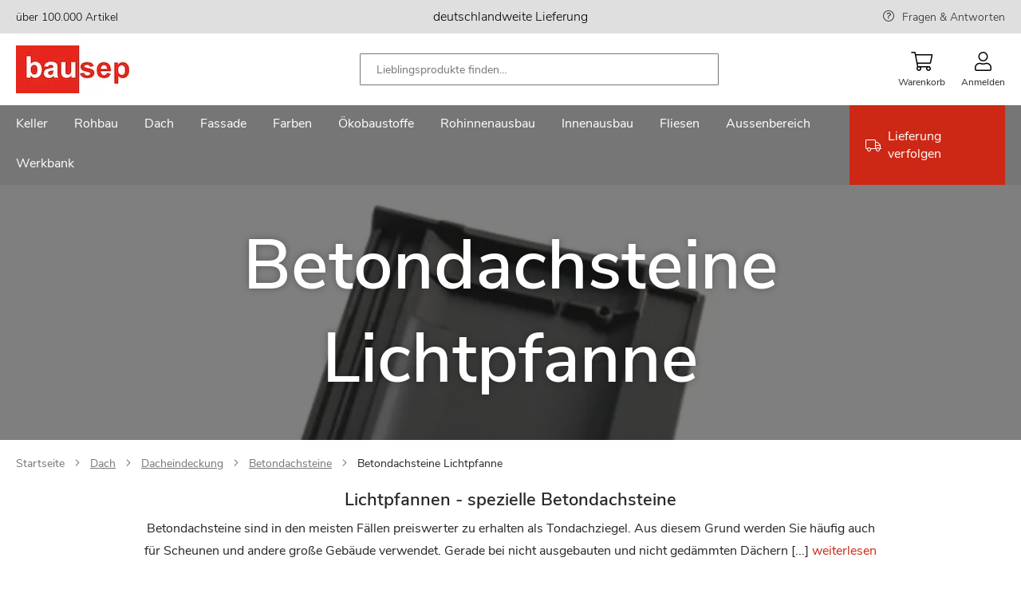

--- FILE ---
content_type: text/html; charset=UTF-8
request_url: https://www.bausep.de/betondachsteine/lichtpfanne-ty/
body_size: 36125
content:
<!doctype html>
<html lang="de">
    <head >
                <meta charset="utf-8"/>
<meta name="title" content="Betondachsteine Lichtpfanne"/>
<meta name="description" content="Hochwertige Lichtpfannen von Betondachsteinspezialisten – jetzt Top-Preis sichern, direkt online bestellen und einfach auf Rechnung zahlen!"/>
<meta name="keywords" content="betondachstein, beton dach stein, beton dachstein"/>
<meta name="robots" content="INDEX,FOLLOW"/>
<meta name="viewport" content="width=device-width, initial-scale=1, maximum-scale=1"/>
<meta name="format-detection" content="telephone=no"/>
<title>Betondachsteine Lichtpfanne</title>
<link  rel="stylesheet" type="text/css"  media="all" href="https://www.bausep.de/static/version1766480641/_cache/merged/6802f95f7759f9911728d744cf826224.min.css" />
<link  rel="stylesheet" type="text/css"  media="screen and (min-width: 768px)" href="https://www.bausep.de/static/version1766480641/frontend/Phoenix/bs/de_DE/css/styles-l.min.css" />

<link rel="preload" as="font" crossorigin="anonymous" href="https://www.bausep.de/static/version1766480641/frontend/Phoenix/bs/de_DE/fonts/nunito/nunito-sans-v6-latin-regular.woff2" />
<link  rel="canonical" href="https://www.bausep.de/betondachsteine/lichtpfanne-ty/" />
<link  rel="preload" as="image" imagesrcset="https://www.bausep.de/media/catalog/category/Dach_Dacheindeckung_Betondachstein_categorie_image.jpg 970px , https://www.bausep.de/media/catalog/category/mobile/Dach_Dacheindeckung_Betondachstein_Image_mobil.jpg 969px" imagesizes="(min-width: 970px) 970px,(max-width: 969px) 969px" href="" />
            

<link rel="preload" as="script" href="https://www.bausep.de/static/version1766480641/frontend/Phoenix/bs/de_DE/magepack/bundle-common.min.js"/>

<link rel="preload" as="script" href="https://www.bausep.de/static/version1766480641/frontend/Phoenix/bs/de_DE/magepack/bundle-category.min.js"/>

<style>
	@media (min-width: 1410px) {
		.magezon-builder .mgz-container {width: 1410px;}
	}
	</style>

<link rel="icon" href="https://www.bausep.de/static/version1766480641/frontend/Phoenix/bs/de_DE/Phoenix_Favicons/images/favicon.ico" sizes="any"/>
<link rel="icon" href="https://www.bausep.de/static/version1766480641/frontend/Phoenix/bs/de_DE/Phoenix_Favicons/images/icon.svg" type="image/svg+xml"/>
<link rel="apple-touch-icon" sizes="180x180" href="https://www.bausep.de/static/version1766480641/frontend/Phoenix/bs/de_DE/Phoenix_Favicons/images/apple-touch-icon.png">
<link rel="icon" type="image/png" sizes="32x32" href="https://www.bausep.de/static/version1766480641/frontend/Phoenix/bs/de_DE/Phoenix_Favicons/images/favicon-32x32.png">
<link rel="icon" type="image/png" sizes="16x16" href="https://www.bausep.de/static/version1766480641/frontend/Phoenix/bs/de_DE/Phoenix_Favicons/images/favicon-16x16.png">
<link rel="manifest" href="https://www.bausep.de/static/version1766480641/frontend/Phoenix/bs/de_DE/Phoenix_Favicons/images/site.webmanifest">
<meta name="msapplication-config" content="https://www.bausep.de/static/version1766480641/frontend/Phoenix/bs/de_DE/Phoenix_Favicons/images/browserconfig.xml"/>
<meta name="msapplication-TileColor" content="#fff">
<meta name="theme-color" content="#ffffff">
    <style>.ltaocgo-s{padding:0!important}.wl7trij-s{padding:0!important}.x1udao9-s{padding:0!important}.ltaocgo>.mgz-element-inner,.wl7trij>.mgz-element-inner,.x1udao9>.mgz-element-inner{padding:10px}.jrnil2b-s{padding-right:40px !important;padding-left:40px !important}@media (max-width:1199px){.jrnil2b-s{padding-right:40px !important;padding-left:40px !important}}@media (max-width:991px){.jrnil2b-s{padding-right:40px !important;padding-left:40px !important}}@media (max-width:767px){.jrnil2b-s{padding-right:0 !important;padding-left:0 !important}}@media (max-width:575px){.jrnil2b-s{padding-right:0 !important;padding-left:0 !important}}@media (max-width:1199px){.lko8yys-s{padding-left:40px !important}}@media (max-width:991px){.lko8yys-s{padding-left:0 !important}}@media (max-width:767px){.lko8yys-s{padding-left:0 !important}}@media (max-width:575px){.lko8yys-s{padding-left:0 !important}}.gh8y7gr-s{padding-bottom:40px !important}.ndgce2p>.mgz-element-inner,.nv1dp8r>.mgz-element-inner,.rpw9n57>.mgz-element-inner{padding:0}.y2sm7ng-s{padding-right:0 !important;padding-left:0 !important}.un0akjk-s{padding-top:0 !important}.sdsumxe{z-index:0}.sdsumxe{float:none}.sdsumxe-s{padding:40px!important}.nb8d59q-s{padding:0!important;margin-bottom:60px !important;background-color:#e32d17 !important}.un0akjk>.mgz-element-inner,.ldphmwl>.mgz-element-inner,.aj6nqdj>.mgz-element-inner{padding:0}.mgz-element.nb8d59q >.mgz-element-inner>.inner-content{width:1440px;max-width:100%;margin:0 auto}.mgz-element.hlokqls .image-content{width:100%;text-align:center}.mgz-element.hlokqls .image-title{font-size:16px}.v3cvot9-s{padding-left:0 !important}.qopstbp-s{padding-top:0 !important;padding-bottom:0 !important;padding-left:0 !important}.w62f8sj-s{padding-top:0 !important;padding-bottom:0 !important;padding-left:0 !important}.jwqk2j9-s{padding-top:0 !important;padding-bottom:0 !important;padding-left:0 !important}.mgz-element.jl7i4cl >.mgz-element-inner>.inner-content{width:1440px;max-width:100%;margin:0 auto}.ijumefl-s{padding:0 0 20px 0!important;margin:0!important}.gv7wu3m-s{padding-left:0 !important}@media (max-width:767px){.c9ah1r0-s{padding:0!important}}@media (max-width:575px){.c9ah1r0-s{padding:0!important}}@media (max-width:767px){.egy4rf3-s{padding:0!important}}@media (max-width:575px){.egy4rf3-s{padding:0!important}}.to50oly-s{padding-top:40px !important}@media (max-width:1199px){.to50oly-s{padding-top:0 !important}}@media (max-width:991px){.to50oly-s{padding-top:0 !important}}@media (max-width:767px){.to50oly-s{padding-top:0 !important}}@media (max-width:575px){.to50oly-s{padding-top:0 !important;padding-left:0 !important}}.ut0s440-s{padding:0 0 20px 0!important;margin:0!important}.qv40bnc-s{padding-left:0 !important}@media (max-width:1199px){.qv40bnc-s{padding-top:0 !important}}@media (max-width:991px){.qv40bnc-s{padding-top:0 !important}}@media (max-width:767px){.qv40bnc-s{padding-top:0 !important}}@media (max-width:575px){.qv40bnc-s{padding-top:0 !important}}.lpfs8ly-s{padding-top:40px !important;padding-bottom:0 !important}@media (max-width:1199px){.lpfs8ly-s{padding-top:40px !important;padding-bottom:0 !important}}@media (max-width:991px){.lpfs8ly-s{padding-top:40px !important;padding-bottom:0 !important}}@media (max-width:767px){.lpfs8ly-s{padding-top:0 !important;padding-bottom:0 !important}}@media (max-width:575px){.lpfs8ly-s{padding-top:0 !important;padding-bottom:0 !important}}.mgz-element.lpfs8ly >.mgz-element-inner>.inner-content{width:1460px;max-width:100%;margin:0 auto}.ykf6ufc-s{padding:0!important}.jlppk3y-s{padding:0!important}.mgz-element.vbe9bvn >.mgz-element-inner>.inner-content{width:1440px;max-width:100%;margin:0 auto}</style></head>
    <body data-container="body"
          data-mage-init='{"loaderAjax": {}, "loader": { "icon": "https://www.bausep.de/static/version1766480641/frontend/Phoenix/bs/de_DE/images/loader-2.gif"}}'
        id="html-body" class="page-with-filter page-products categorypath-betondachsteine category-betondachsteine catalog-category-view page-layout-1column">
        


<div class="cookie-status-message" id="cookie-status">
    The store will not work correctly when cookies are disabled.</div>




    <noscript>
        <div class="message global noscript">
            <div class="content">
                <p>
                    <strong>JavaScript scheint in Ihrem Browser deaktiviert zu sein.</strong>
                    <span>
                        Um unsere Website in bester Weise zu erfahren, aktivieren Sie Javascript in Ihrem Browser.                    </span>
                </p>
            </div>
        </div>
    </noscript>



<!-- Google Tag Manager (noscript) -->
<noscript>
    <iframe
        src="https://sc.bausep.de/ns.html?id=GTM-WQVM3JX"
        height="0" width="0" hidden aria-hidden="true" tabindex="-1"></iframe>
</noscript>
<!-- End Google Tag Manager (noscript) -->



<div class="page-wrapper"><header class="page-header"><div class="panel wrapper"><div class="panel header"><a class="action skip contentarea"
   href="#contentarea">
    <span>
        Zum Inhalt springen    </span>
</a>
<div class="top-bar wrapper"><div class="magezon-builder magezon-builder-preload"><div class="ye5cmmk mgz-element mgz-element-row full_width_row"><div class="mgz-element-inner ye5cmmk-s"><div class="inner-content mgz-container"><div class="ltaocgo mgz-element mgz-element-column mgz-col-md-4 mgz-hidden-md mgz-hidden-sm mgz-hidden-xs"><div class="mgz-element-inner ltaocgo-s"><div class="sr2hltd mgz-element mgz-child mgz-element-text"><div class="mgz-element-inner sr2hltd-s"><p><span style="font-size: 14px; color: #000000;">über 100.000 Artikel</span></p></div></div></div></div><div class="wl7trij mgz-element mgz-element-column mgz-col-md-4"><div class="mgz-element-inner wl7trij-s"><div class="jmskfq9 mgz-element mgz-child mgz-element-text"><div class="mgz-element-inner jmskfq9-s"><p style="text-align: center;"><span style="color: rgb(0, 0, 0);">deutschlandweite Lieferung</span></p></div></div></div></div><div class="x1udao9 mgz-element mgz-element-column mgz-col-md-4 mgz-hidden-md mgz-hidden-sm mgz-hidden-xs"><div class="mgz-element-inner x1udao9-s"><div class="r5o5vus mgz-element mgz-child mgz-element-text"><div class="mgz-element-inner r5o5vus-s link-help"><p style="text-align: right;"><span style="text-align: right; font-size: 14px;"><a href="/services/haeufige-fragen.html" title="FRAGEN &amp; ANTWORTEN">Fragen &amp; Antworten</a></span></p></div></div></div></div></div></div></div></div></div></div></div><div class="header content"><span data-action="toggle-nav" class="action nav-toggle"><span>Menu</span></span>
<a
    class="logo"
    href="https://www.bausep.de/"
    title=""
    aria-label="store logo">
    <img src="https://www.bausep.de/media/logo/stores/1/logo_142.jpg"
         title=""
         alt=""
            />
</a>

<div class="block block-search">
    <div class="block block-title"><strong>Suche</strong></div>
    <div class="block block-content">
        <form class="form minisearch" id="search_mini_form" action="https://www.bausep.de/catalogsearch/result/" method="get">
            <div class="field search">
                <label class="label" for="search" data-role="minisearch-label">
                    
    <span class="icon-wrapper magnifier">
        <svg class="icon">
            <use xlink:href="https://www.bausep.de/static/version1766480641/frontend/Phoenix/bs/de_DE/Phoenix_Svg/images/sprite.svg#magnifier"></use>
                    </svg>
    </span>


                </label>
                <div class="search-wrapper">
                    <div class="control">
                        <input id="search"
                               type="text"
                               name="q"
                               value=""
                               placeholder="Lieblingsprodukte finden…"
                               class="input-text"
                               maxlength="128"
                               role="combobox"
                               aria-haspopup="false"
                               aria-autocomplete="both"
                               aria-controls="search_autocomplete"
                               aria-expanded="true"
                               autocomplete="off"
                               data-block="autocomplete-form"/>
                                            </div>
                    <div class="actions">
                        <button type="submit"
                                title="Suche"
                                class="action search">
                            
    <span class="icon-wrapper magnifier">
        <svg class="icon">
            <use xlink:href="https://www.bausep.de/static/version1766480641/frontend/Phoenix/bs/de_DE/Phoenix_Svg/images/sprite.svg#magnifier"></use>
                    </svg>
    </span>


                        </button>
                    </div>
                    <div class="btn-close"></div>
                </div>
            </div>

            <div id="search_autocomplete" class="search-autocomplete">
                <div id="searchresult_container" class="searchresult-wrapper">

                </div>
                <div class="view-pages">
                    <button type="submit"
                            title="View Result"
                            class="action search link">
                        Alle Suchergebnisse anzeigen                    </button>
                </div>
            </div>
        </form>
    </div>
</div>


<div class="actions-wrapper"><div class="mobile-search-btn"><div class="mobile-search">
    
    <span class="icon-wrapper magnifier">
        <svg class="icon">
            <use xlink:href="https://www.bausep.de/static/version1766480641/frontend/Phoenix/bs/de_DE/Phoenix_Svg/images/sprite.svg#magnifier"></use>
                    </svg>
    </span>


    <span class="text">Suche</span>
</div>
</div>
<div data-block="minicart" class="minicart-wrapper">
    <a class="action showcart" href="https://www.bausep.de/checkout/cart/"
       data-bind="scope: 'minicart_content'">
        <span class="text">Warenkorb</span>
        <span class="counter qty empty"
              data-bind="css: { empty: !!getCartParam('summary_count') == false && !isLoading() },
               blockLoader: isLoading">
            <span class="counter-number">
                <!-- ko if: getCartParam('summary_count') -->
                <!-- ko text: getCartParam('summary_count').toLocaleString(window.LOCALE) --><!-- /ko -->
                <!-- /ko -->
            </span>
            <span class="counter-label">
            <!-- ko if: getCartParam('summary_count') -->
                <!-- ko text: getCartParam('summary_count').toLocaleString(window.LOCALE) --><!-- /ko -->
                <!-- ko i18n: 'items' --><!-- /ko -->
            <!-- /ko -->
            </span>
        </span>
    </a>
                                
</div>
<div data-block="mini_login" class="header-flyout-wrapper minilogin-wrapper" tabindex="0">
    <span class="action showlogin text" data-role="customer-name-placeholder">
        Anmelden    </span>
    <div class="block block-minilogin header-flyout-block">
        <div id="mini-login-content-wrapper" data-role="dropdownDialog">
                    </div>
    </div>
</div>


</div></div></header>    <div class="sections nav-sections">
                <div class="section-items nav-sections-items"
             >
                                            <div class="section-item-content nav-sections-item-content"
                     id="store.menu"
                     data-role="content">
                    <div class="nav-layer navigation" data-action="navigation">
    <ul data-mage-init='{"customMenu":{"menus":".submenu-wrapper","delay":250,"responsive":true,"expanded":true,"position":{"my":"left top","at":"left bottom","of":"header"}}}'>
        <li  class="level0 nav1 category-item first level-top parent"><a href="https://www.bausep.de/keller/"  class="level-top" ><span>Keller</span></a><div class="submenu-wrapper level0 submenu "><div class="submenu-inner-wrapper"><p class="menu-headline">Kategorien</p><ul class="level0 submenu" data-menu="menu-category-node-10937"><li  class="level1 nav1-1 category-item first parent"><a href="https://www.bausep.de/kellerdecken-daemmung/" ><span>Kellerdecken-Dämmung</span></a><ul class="level1 submenu" data-menu="menu-category-node-10947"><li  class="level2 nav1-1-1 category-item first"><a href="https://www.bausep.de/kellerdecken-daemmplatten/" ><span>Kellerdecken-Dämmplatten</span></a></li><li  class="level2 nav1-1-2 category-item last"><a href="https://www.bausep.de/kleber-und-duebel/" ><span>Kleber und Dübel</span></a></li></ul></li><li  class="level1 nav1-2 category-item"><a href="https://www.bausep.de/perimeterdaemmung/" ><span>Perimeterdämmung</span></a></li><li  class="level1 nav1-3 category-item parent"><a href="https://www.bausep.de/kellerabdichtung/" ><span>Kellerabdichtung</span></a><ul class="level1 submenu" data-menu="menu-category-node-10949"><li  class="level2 nav1-3-1 category-item first"><a href="https://www.bausep.de/dickbeschichtung/" ><span>Dickbeschichtung</span></a></li><li  class="level2 nav1-3-2 category-item"><a href="https://www.bausep.de/kellerabdichtungsbahnen/" ><span>Kellerabdichtungsbahnen</span></a></li><li  class="level2 nav1-3-3 category-item last"><a href="https://www.bausep.de/dichtschlaemme/" ><span>Dichtschlämme</span></a></li></ul></li><li  class="level1 nav1-4 category-item"><a href="https://www.bausep.de/noppenbahn/" ><span>Noppenbahn</span></a></li><li  class="level1 nav1-5 category-item parent"><a href="https://www.bausep.de/entwaesserung/" ><span>Entwässerung</span></a><ul class="level1 submenu" data-menu="menu-category-node-10951"><li  class="level2 nav1-5-1 category-item first"><a href="https://www.bausep.de/drainagerohr/" ><span>Drainagerohr</span></a></li><li  class="level2 nav1-5-2 category-item"><a href="https://www.bausep.de/kg-rohr/" ><span>KG-Rohr</span></a></li><li  class="level2 nav1-5-3 category-item"><a href="https://www.bausep.de/kg-bogen/" ><span>KG-Bogen</span></a></li><li  class="level2 nav1-5-4 category-item"><a href="https://www.bausep.de/kg-abzweig/" ><span>KG-Abzweig</span></a></li><li  class="level2 nav1-5-5 category-item"><a href="https://www.bausep.de/kg-ueberschiebmuffe/" ><span>KG-Überschiebmuffe</span></a></li><li  class="level2 nav1-5-6 category-item"><a href="https://www.bausep.de/kg-doppelmuffe/" ><span>KG-Doppelmuffe</span></a></li><li  class="level2 nav1-5-7 category-item"><a href="https://www.bausep.de/kg-uebergangsrohr/" ><span>KG-Übergangsrohr</span></a></li><li  class="level2 nav1-5-8 category-item"><a href="https://www.bausep.de/kg-reinigungsrohr/" ><span>KG-Reinigungsrohr</span></a></li><li  class="level2 nav1-5-9 category-item"><a href="https://www.bausep.de/kg-muffenstopfen/" ><span>KG-Muffenstopfen</span></a></li><li  class="level2 nav1-5-10 category-item"><a href="https://www.bausep.de/kg-anschlussstueck/" ><span>KG-Anschlussstück</span></a></li><li  class="level2 nav1-5-11 category-item"><a href="https://www.bausep.de/kg-schachtfutter/" ><span>KG-Schachtfutter</span></a></li><li  class="level2 nav1-5-12 category-item"><a href="https://www.bausep.de/ht-rohr/" ><span>HT-Rohr</span></a></li><li  class="level2 nav1-5-13 category-item"><a href="https://www.bausep.de/ht-bogen/" ><span>HT-Bogen</span></a></li><li  class="level2 nav1-5-14 category-item"><a href="https://www.bausep.de/ht-abzweig/" ><span>HT-Abzweig</span></a></li><li  class="level2 nav1-5-15 category-item"><a href="https://www.bausep.de/ht-ueberschiebmuffe/" ><span>HT-Überschiebmuffe</span></a></li><li  class="level2 nav1-5-16 category-item"><a href="https://www.bausep.de/ht-uebergangsrohr/" ><span>HT-Übergangsrohr</span></a></li><li  class="level2 nav1-5-17 category-item"><a href="https://www.bausep.de/ht-reinigungsrohr/" ><span>HT-Reinigungsrohr</span></a></li><li  class="level2 nav1-5-18 category-item"><a href="https://www.bausep.de/ht-muffenstopfen/" ><span>HT-Muffenstopfen</span></a></li><li  class="level2 nav1-5-19 category-item last"><a href="https://www.bausep.de/zubehoer-entwaesserung/" ><span>Zubehör Entwässerung</span></a></li></ul></li><li  class="level1 nav1-6 category-item parent"><a href="https://www.bausep.de/lichtschaechte/" ><span>Lichtschächte</span></a><ul class="level1 submenu" data-menu="menu-category-node-10952"><li  class="level2 nav1-6-1 category-item first"><a href="https://www.bausep.de/lichtschacht-40-cm-tiefe/" ><span>Lichtschacht 40 cm Tiefe</span></a></li><li  class="level2 nav1-6-2 category-item"><a href="https://www.bausep.de/lichtschacht-60-cm-tiefe/" ><span>Lichtschacht 60 cm Tiefe</span></a></li><li  class="level2 nav1-6-3 category-item"><a href="https://www.bausep.de/lichtschacht-druckwasserdicht/" ><span>Lichtschacht druckwasserdicht</span></a></li><li  class="level2 nav1-6-4 category-item"><a href="https://www.bausep.de/grosslichtschacht-70-cm-tiefe/" ><span>Großlichtschacht 70 cm Tiefe</span></a></li><li  class="level2 nav1-6-5 category-item"><a href="https://www.bausep.de/lueftungsschacht/" ><span>Lüftungsschacht</span></a></li><li  class="level2 nav1-6-6 category-item"><a href="https://www.bausep.de/lichtschachtabdeckung/" ><span>Lichtschachtabdeckung</span></a></li><li  class="level2 nav1-6-7 category-item"><a href="https://www.bausep.de/aufstockelemente/" ><span>Aufstockelemente</span></a></li><li  class="level2 nav1-6-8 category-item"><a href="https://www.bausep.de/montagesets/" ><span>Montagesets</span></a></li><li  class="level2 nav1-6-9 category-item"><a href="https://www.bausep.de/rueckstauverschluss-lichtschacht/" ><span>Rückstauverschluss Lichtschacht</span></a></li><li  class="level2 nav1-6-10 category-item last"><a href="https://www.bausep.de/lichtschacht-zubehoer/" ><span>Lichtschacht Zubehör</span></a></li></ul></li><li  class="level1 nav1-7 category-item"><a href="https://www.bausep.de/kellerfenster/" ><span>Kellerfenster</span></a></li><li  class="level1 nav1-8 category-item"><a href="https://www.bausep.de/kellerablauf/" ><span>Kellerablauf</span></a></li><li  class="level1 nav1-9 category-item"><a href="https://www.bausep.de/bodenablauf/" ><span>Bodenablauf</span></a></li><li  class="level1 nav1-10 category-item"><a href="https://www.bausep.de/rueckstauklappe/" ><span>Rückstauklappe</span></a></li><li  class="level1 nav1-11 category-item"><a href="https://www.bausep.de/hebeanlage/" ><span>Hebeanlage</span></a></li><li  class="level1 nav1-12 category-item"><a href="https://www.bausep.de/kellertank/" ><span>Kellertank</span></a></li><li  class="level1 nav1-13 category-item"><a href="https://www.bausep.de/kabelschutzrohr/" ><span>Kabelschutzrohr</span></a></li><li  class="level1 nav1-14 category-item"><a href="https://www.bausep.de/werkzeuge/" ><span>Werkzeuge</span></a></li><li  class="level1 nav1-15 category-item last"><a href="https://www.bausep.de/rohrisolierung/" ><span>Rohrisolierung</span></a></li></ul></div><div class="brand-wrapper"><p class="menu-headline">Marken</p><div class="magezon-builder magezon-builder-preload"><div class="rip96bg mgz-element mgz-element-row full_width_row"><div class="mgz-element-inner rip96bg-s"><div class="inner-content mgz-container"><div class="xtioy77 mgz-element mgz-element-column mgz-col-xs-12"><div class="mgz-element-inner xtioy77-s bs-brand-wrapper"><div class="oeu3y04 mgz-element mgz-child mgz-element-magento_widget"><div class="mgz-element-inner oeu3y04-s"><div class="brand-widget"><ul class="brand-widget-wrapper"><li class="brand-widget__item"><a href="https://www.bausep.de/aco/lichtschaechte/" class="brand-widget__link"><img class="brand-widget__image" src="https://www.bausep.de/media/attribute/swatch/a/c/aco.png" height="40" loading="lazy" alt="Aco Logo" title="Aco" /><span class="brand-widget__name">Aco</span> </a> </li> </ul></div><style class="mgz-style">.oeu3y04-s{padding:0px!important;margin:0px!important;}</style></div></div><div class="u15jord mgz-element mgz-child mgz-element-magento_widget"><div class="mgz-element-inner u15jord-s"><div class="brand-widget"><ul class="brand-widget-wrapper"><li class="brand-widget__item"><a href="https://www.bausep.de/pci/dickbeschichtung/" class="brand-widget__link"><img class="brand-widget__image" src="https://www.bausep.de/media/attribute/swatch/p/c/pci.png" height="40" loading="lazy" alt="PCI Logo" title="PCI" /><span class="brand-widget__name">PCI</span> </a> </li> </ul></div><style class="mgz-style">.u15jord-s{margin:0px!important;}</style></div></div><div class="ci0u7c4 mgz-element mgz-child mgz-element-magento_widget"><div class="mgz-element-inner ci0u7c4-s"><div class="brand-widget"><ul class="brand-widget-wrapper"><li class="brand-widget__item"><a href="https://www.bausep.de/doerken/noppenbahn/" class="brand-widget__link"><img class="brand-widget__image" src="https://www.bausep.de/media/attribute/swatch/d/o/doerken_1.png" height="40" loading="lazy" alt="Dörken Logo" title="D&#xF6;rken" /><span class="brand-widget__name">D&#xF6;rken</span> </a> </li> </ul></div><style class="mgz-style">.ci0u7c4-s{margin:0px!important;}</style></div></div><div class="reuh7dt mgz-element mgz-child mgz-element-magento_widget"><div class="mgz-element-inner reuh7dt-s"><div class="brand-widget"><ul class="brand-widget-wrapper"><li class="brand-widget__item"><a href="https://www.bausep.de/rewatec/kellertank/" class="brand-widget__link"><img class="brand-widget__image" src="https://www.bausep.de/media/attribute/swatch/r/e/rewatec.png" height="40" loading="lazy" alt="Rewatec Logo" title="Rewatec" /><span class="brand-widget__name">Rewatec</span> </a> </li> </ul></div><style class="mgz-style">.reuh7dt-s{margin:0px!important;}</style></div></div><div class="derrjof mgz-element mgz-child mgz-element-magento_widget"><div class="mgz-element-inner derrjof-s"><div class="brand-widget"><ul class="brand-widget-wrapper"><li class="brand-widget__item"><a href="https://www.bausep.de/fraenkische-rohrwerke/drainagerohr/" class="brand-widget__link"><img class="brand-widget__image" src="https://www.bausep.de/media/attribute/swatch/f/r/fraenkische.png" height="40" loading="lazy" alt="Fränkische Rohrwerke Logo" title="Fr&#xE4;nkische&#x20;Rohrwerke" /><span class="brand-widget__name">Fr&#xE4;nkische&#x20;Rohrwerke</span> </a> </li> </ul></div><style class="mgz-style">.derrjof-s{margin:0px!important;}</style></div></div><div class="rqp25ph mgz-element mgz-child mgz-element-magento_widget"><div class="mgz-element-inner rqp25ph-s"><div class="brand-widget"><ul class="brand-widget-wrapper"><li class="brand-widget__item"><a href="https://www.bausep.de/isover/kellerdecken-daemmplatten/" class="brand-widget__link"><img class="brand-widget__image" src="https://www.bausep.de/media/attribute/swatch/i/s/isover_logo_farbig.jpg" height="40" loading="lazy" alt="Isover Logo" title="Isover" /><span class="brand-widget__name">Isover</span> </a> </li> </ul></div><style class="mgz-style">.rqp25ph-s{margin:0px!important;}</style></div></div><div class="pqkkike mgz-element mgz-child mgz-element-magento_widget"><div class="mgz-element-inner pqkkike-s"><div class="brand-widget"><ul class="brand-widget-wrapper"><li class="brand-widget__item"><a href="https://www.bausep.de/basf/perimeterdaemmung/" class="brand-widget__link"><img class="brand-widget__image" src="https://www.bausep.de/media/attribute/swatch/b/a/basf_styrodur_logo_de_rz.jpg" height="40" loading="lazy" alt="BASF Logo" title="BASF" /><span class="brand-widget__name">BASF</span> </a> </li> </ul></div><style class="mgz-style">.pqkkike-s{margin:0px!important;}</style></div></div><div class="gkiitxs mgz-element mgz-child mgz-element-magento_widget"><div class="mgz-element-inner gkiitxs-s"><div class="brand-widget"><ul class="brand-widget-wrapper"><li class="brand-widget__item"><a href="https://www.bausep.de/bachl/perimeterdaemmung/" class="brand-widget__link"><img class="brand-widget__image" src="https://www.bausep.de/media/attribute/swatch/l/o/logo_bachl_130.jpg" height="40" loading="lazy" alt="Bachl Logo" title="Bachl" /><span class="brand-widget__name">Bachl</span> </a> </li> </ul></div><style class="mgz-style">.gkiitxs-s{margin:0px!important;}</style></div></div><div class="s27drfw mgz-element mgz-child mgz-element-magento_widget"><div class="mgz-element-inner s27drfw-s"><div class="brand-widget"><ul class="brand-widget-wrapper"><li class="brand-widget__item"><a href="https://www.bausep.de/kingspan-insulation/kellerdecken-daemmplatten/" class="brand-widget__link"><img class="brand-widget__image" src="https://www.bausep.de/media/attribute/swatch/k/i/kingspan_logo_130x.jpg" height="40" loading="lazy" alt="Kingspan Insulation Logo" title="Kingspan&#x20;Insulation" /><span class="brand-widget__name">Kingspan&#x20;Insulation</span> </a> </li> </ul></div><style class="mgz-style">.s27drfw-s{margin:0px!important;}</style></div></div><div class="hu8j79q mgz-element mgz-child mgz-element-magento_widget"><div class="mgz-element-inner hu8j79q-s"><div class="brand-widget"><ul class="brand-widget-wrapper"><li class="brand-widget__item"><a href="https://www.bausep.de/sopro/dickbeschichtung/" class="brand-widget__link"><img class="brand-widget__image" src="https://www.bausep.de/media/attribute/swatch/s/o/sopro.png" height="40" loading="lazy" alt="Sopro Logo" title="Sopro" /><span class="brand-widget__name">Sopro</span> </a> </li> </ul></div></div></div></div></div></div></div></div><div class="kv77p66 mgz-element mgz-element-row full_width_row"><div class="mgz-element-inner kv77p66-s"><div class="inner-content mgz-container"><div class="eh1sjok mgz-element mgz-element-column mgz-col-xs-12"><div class="mgz-element-inner eh1sjok-s"></div></div></div></div></div></div></div></div></li><li  class="level0 nav2 category-item level-top parent"><a href="https://www.bausep.de/rohbau/"  class="level-top" ><span>Rohbau</span></a><div class="submenu-wrapper level0 submenu "><div class="submenu-inner-wrapper"><p class="menu-headline">Kategorien</p><ul class="level0 submenu" data-menu="menu-category-node-10938"><li  class="level1 nav2-1 category-item first"><a href="https://www.bausep.de/schornstein/" ><span>Schornstein</span></a></li><li  class="level1 nav2-2 category-item"><a href="https://www.bausep.de/porenbeton/" ><span>Porenbeton</span></a></li><li  class="level1 nav2-3 category-item"><a href="https://www.bausep.de/mauerwerkssperre/" ><span>Mauerwerkssperre</span></a></li><li  class="level1 nav2-4 category-item"><a href="https://www.bausep.de/extruder-hartschaumplatten/" ><span>Extruder-Hartschaumplatten</span></a></li><li  class="level1 nav2-5 category-item"><a href="https://www.bausep.de/kamintuer/" ><span>Kamintür</span></a></li><li  class="level1 nav2-6 category-item"><a href="https://www.bausep.de/wetterschutzgitter/" ><span>Wetterschutzgitter</span></a></li><li  class="level1 nav2-7 category-item"><a href="https://www.bausep.de/erdungsband/" ><span>Erdungsband</span></a></li><li  class="level1 nav2-8 category-item last"><a href="https://www.bausep.de/moertel/" ><span>Mörtel</span></a></li></ul></div><div class="brand-wrapper"><p class="menu-headline">Marken</p><div class="magezon-builder magezon-builder-preload"><div class="dtwb1vh mgz-element mgz-element-row full_width_row"><div class="mgz-element-inner dtwb1vh-s"><div class="inner-content mgz-container"><div class="bmiucxi mgz-element mgz-element-column mgz-col-xs-12"><div class="mgz-element-inner bmiucxi-s bs-brand-wrapper"><div class="f8gba9f mgz-element mgz-child mgz-element-magento_widget"><div class="mgz-element-inner f8gba9f-s"><div class="brand-widget"><ul class="brand-widget-wrapper"><li class="brand-widget__item"><a href="https://www.bausep.de/schiedel/schornstein/" class="brand-widget__link"><img class="brand-widget__image" src="https://www.bausep.de/media/attribute/swatch/s/c/schiedel-logo-2019-web.png" height="40" loading="lazy" alt="Schiedel Logo" title="Schiedel" /><span class="brand-widget__name">Schiedel</span> </a> </li> </ul></div></div></div><div class="e2tiwu2 mgz-element mgz-child mgz-element-magento_widget"><div class="mgz-element-inner e2tiwu2-s"><div class="brand-widget"><ul class="brand-widget-wrapper"><li class="brand-widget__item"><a href="https://www.bausep.de/pci/moertel/" class="brand-widget__link"><img class="brand-widget__image" src="https://www.bausep.de/media/attribute/swatch/p/c/pci.png" height="40" loading="lazy" alt="PCI Logo" title="PCI" /><span class="brand-widget__name">PCI</span> </a> </li> </ul></div></div></div><div class="yqc2bw0 mgz-element mgz-child mgz-element-magento_widget"><div class="mgz-element-inner yqc2bw0-s"><div class="brand-widget"><ul class="brand-widget-wrapper"><li class="brand-widget__item"><a href="https://www.bausep.de/upmann/kamintuer/" class="brand-widget__link"><img class="brand-widget__image" src="https://www.bausep.de/media/attribute/swatch/u/p/upmann.png" height="40" loading="lazy" alt="Upmann Logo" title="Upmann" /><span class="brand-widget__name">Upmann</span> </a> </li> </ul></div></div></div><div class="cgi641d mgz-element mgz-child mgz-element-magento_widget"><div class="mgz-element-inner cgi641d-s"><div class="brand-widget"><ul class="brand-widget-wrapper"><li class="brand-widget__item"><a href="https://www.bausep.de/basf/extruder-hartschaumplatten/" class="brand-widget__link"><img class="brand-widget__image" src="https://www.bausep.de/media/attribute/swatch/b/a/basf_styrodur_logo_de_rz.jpg" height="40" loading="lazy" alt="BASF Logo" title="BASF" /><span class="brand-widget__name">BASF</span> </a> </li> </ul></div></div></div><div class="k4dd8fq mgz-element mgz-child mgz-element-magento_widget"><div class="mgz-element-inner k4dd8fq-s"><div class="brand-widget"><ul class="brand-widget-wrapper"><li class="brand-widget__item"><a href="https://www.bausep.de/doerken/mauerwerkssperre/" class="brand-widget__link"><img class="brand-widget__image" src="https://www.bausep.de/media/attribute/swatch/d/o/doerken_1.png" height="40" loading="lazy" alt="Dörken Logo" title="D&#xF6;rken" /><span class="brand-widget__name">D&#xF6;rken</span> </a> </li> </ul></div></div></div><div class="n1af7by mgz-element mgz-child mgz-element-magento_widget"><div class="mgz-element-inner n1af7by-s"><div class="brand-widget"><ul class="brand-widget-wrapper"><li class="brand-widget__item"><a href="https://www.bausep.de/weber/moertel/" class="brand-widget__link"><img class="brand-widget__image" src="https://www.bausep.de/media/attribute/swatch/w/e/weber_logo_rgb.jpg" height="40" loading="lazy" alt="Weber Logo" title="Weber" /><span class="brand-widget__name">Weber</span> </a> </li> </ul></div></div></div><div class="x2x0neb mgz-element mgz-child mgz-element-magento_widget"><div class="mgz-element-inner x2x0neb-s"><div class="brand-widget"><ul class="brand-widget-wrapper"><li class="brand-widget__item"><a href="https://www.bausep.de/wsh/porenbeton/" class="brand-widget__link"><img class="brand-widget__image" src="https://www.bausep.de/media/attribute/swatch/w/s/wsh.png" height="40" loading="lazy" alt="WSH Logo" title="WSH" /><span class="brand-widget__name">WSH</span> </a> </li> </ul></div></div></div><div class="jmentqh mgz-element mgz-child mgz-element-magento_widget"><div class="mgz-element-inner jmentqh-s"><div class="brand-widget"><ul class="brand-widget-wrapper"><li class="brand-widget__item"><a href="https://www.bausep.de/weber-baustoffe/erdungsband/" class="brand-widget__link"><img class="brand-widget__image" src="https://www.bausep.de/media/attribute/swatch/f/i/firmenlogo_weber-baustoffe_130x86_1.png" height="40" loading="lazy" alt="Weber Baustoffe Logo" title="Weber&#x20;Baustoffe" /><span class="brand-widget__name">Weber&#x20;Baustoffe</span> </a> </li> </ul></div></div></div></div></div></div></div></div><div class="wyu6wrq mgz-element mgz-element-row full_width_row"><div class="mgz-element-inner wyu6wrq-s"><div class="inner-content mgz-container"><div class="cvq3usv mgz-element mgz-element-column mgz-col-xs-12 mgz-element-column-empty"><div class="mgz-element-inner cvq3usv-s"></div></div></div></div></div></div></div></div></li><li  class="level0 nav3 category-item level-top parent"><a href="https://www.bausep.de/dach/"  class="level-top" ><span>Dach</span></a><div class="submenu-wrapper level0 submenu "><div class="submenu-inner-wrapper"><p class="menu-headline">Kategorien</p><ul class="level0 submenu" data-menu="menu-category-node-10939"><li  class="level1 nav3-1 category-item first parent"><a href="https://www.bausep.de/dacheindeckung/" ><span>Dacheindeckung</span></a><ul class="level1 submenu" data-menu="menu-category-node-10972"><li  class="level2 nav3-1-1 category-item first"><a href="https://www.bausep.de/aktionsziegel/" ><span>Aktionsziegel</span></a></li><li  class="level2 nav3-1-2 category-item"><a href="https://www.bausep.de/dachziegel/" ><span>Dachziegel</span></a></li><li  class="level2 nav3-1-3 category-item"><a href="https://www.bausep.de/ortgang/" ><span>Ortgang</span></a></li><li  class="level2 nav3-1-4 category-item"><a href="https://www.bausep.de/firstziegel/" ><span>Firstziegel</span></a></li><li  class="level2 nav3-1-5 category-item"><a href="https://www.bausep.de/weitere-formziegel/" ><span>weitere Formziegel</span></a></li><li  class="level2 nav3-1-6 category-item"><a href="https://www.bausep.de/betondachsteine/" ><span>Betondachsteine</span></a></li><li  class="level2 nav3-1-7 category-item"><a href="https://www.bausep.de/giebelstein/" ><span>Giebelstein</span></a></li><li  class="level2 nav3-1-8 category-item"><a href="https://www.bausep.de/firststein/" ><span>Firststein</span></a></li><li  class="level2 nav3-1-9 category-item"><a href="https://www.bausep.de/weitere-dachsteine/" ><span>weitere Dachsteine</span></a></li><li  class="level2 nav3-1-10 category-item"><a href="https://www.bausep.de/dachtritte/" ><span>Dachtritte</span></a></li><li  class="level2 nav3-1-11 category-item"><a href="https://www.bausep.de/schneefang/" ><span>Schneefang</span></a></li><li  class="level2 nav3-1-12 category-item"><a href="https://www.bausep.de/dachschmuck/" ><span>Dachschmuck</span></a></li><li  class="level2 nav3-1-13 category-item"><a href="https://www.bausep.de/dachdurchfuehrung/" ><span>Dachdurchführung</span></a></li><li  class="level2 nav3-1-14 category-item"><a href="https://www.bausep.de/first-grat-zubehoer/" ><span>First / Grat Zubehör</span></a></li><li  class="level2 nav3-1-15 category-item"><a href="https://www.bausep.de/traufe-zubehoer/" ><span>Traufe Zubehör</span></a></li><li  class="level2 nav3-1-16 category-item"><a href="https://www.bausep.de/ortgangblech/" ><span>Ortgangblech</span></a></li><li  class="level2 nav3-1-17 category-item"><a href="https://www.bausep.de/solar-zubehoer/" ><span>Solar-Zubehör</span></a></li><li  class="level2 nav3-1-18 category-item"><a href="https://www.bausep.de/weiteres-dachzubehoer/" ><span>weiteres Dachzubehör</span></a></li><li  class="level2 nav3-1-19 category-item last parent"><a href="https://www.bausep.de/dachplatten/" ><span>Dachplatten</span></a><ul class="level2 submenu" data-menu="menu-category-node-11140"><li  class="level3 nav3-1-19-1 category-item first"><a href="https://www.bausep.de/schindeln/" ><span>Schindeln</span></a></li><li  class="level3 nav3-1-19-2 category-item"><a href="https://www.bausep.de/zubehoer-schindeln/" ><span>Zubehör Schindeln</span></a></li><li  class="level3 nav3-1-19-3 category-item"><a href="https://www.bausep.de/wellplatten/" ><span>Wellplatten</span></a></li><li  class="level3 nav3-1-19-4 category-item last"><a href="https://www.bausep.de/zubehoer-wellplatten/" ><span>Zubehör Wellplatten</span></a></li></ul></li></ul></li><li  class="level1 nav3-2 category-item parent"><a href="https://www.bausep.de/dachdaemmung/" ><span>Dachdämmung</span></a><ul class="level1 submenu" data-menu="menu-category-node-10973"><li  class="level2 nav3-2-1 category-item first"><a href="https://www.bausep.de/zwischensparrendaemmung/" ><span>Zwischensparrendämmung</span></a></li><li  class="level2 nav3-2-2 category-item"><a href="https://www.bausep.de/untersparrendaemmung/" ><span>Untersparrendämmung</span></a></li><li  class="level2 nav3-2-3 category-item"><a href="https://www.bausep.de/aufsparrendaemmung/" ><span>Aufsparrendämmung</span></a></li><li  class="level2 nav3-2-4 category-item"><a href="https://www.bausep.de/dachbodendaemmung/" ><span>Dachbodendämmung</span></a></li><li  class="level2 nav3-2-5 category-item"><a href="https://www.bausep.de/flachdachdaemmung/" ><span>Flachdachdämmung</span></a></li><li  class="level2 nav3-2-6 category-item"><a href="https://www.bausep.de/unterdachplatten/" ><span>Unterdachplatten</span></a></li><li  class="level2 nav3-2-7 category-item last"><a href="https://www.bausep.de/blechdachdaemmung/" ><span>Blechdachdämmung</span></a></li></ul></li><li  class="level1 nav3-3 category-item"><a href="https://www.bausep.de/dampfbremsfolie/" ><span>Dampfbremsfolie</span></a></li><li  class="level1 nav3-4 category-item"><a href="https://www.bausep.de/unterspannbahn/" ><span>Unterspannbahn</span></a></li><li  class="level1 nav3-5 category-item parent"><a href="https://www.bausep.de/dachflaechenfenster/" ><span>Dachflächenfenster</span></a><ul class="level1 submenu" data-menu="menu-category-node-10976"><li  class="level2 nav3-5-1 category-item first"><a href="https://www.bausep.de/dachfenster/" ><span>Dachfenster</span></a></li><li  class="level2 nav3-5-2 category-item"><a href="https://www.bausep.de/dachausstieg/" ><span>Dachausstieg</span></a></li><li  class="level2 nav3-5-3 category-item"><a href="https://www.bausep.de/dachbalkon/" ><span>Dachbalkon</span></a></li><li  class="level2 nav3-5-4 category-item"><a href="https://www.bausep.de/tageslichtspot/" ><span>Tageslichtspot</span></a></li><li  class="level2 nav3-5-5 category-item"><a href="https://www.bausep.de/austauschfenster/" ><span>Austauschfenster</span></a></li><li  class="level2 nav3-5-6 category-item"><a href="https://www.bausep.de/flachdachfenster/" ><span>Flachdachfenster</span></a></li><li  class="level2 nav3-5-7 category-item"><a href="https://www.bausep.de/rwa-dachfenster/" ><span>RWA Dachfenster</span></a></li><li  class="level2 nav3-5-8 category-item"><a href="https://www.bausep.de/sonderfenster/" ><span>Sonderfenster</span></a></li><li  class="level2 nav3-5-9 category-item"><a href="https://www.bausep.de/eindeckrahmen/" ><span>Eindeckrahmen</span></a></li><li  class="level2 nav3-5-10 category-item"><a href="https://www.bausep.de/innenfutter/" ><span>Innenfutter</span></a></li><li  class="level2 nav3-5-11 category-item"><a href="https://www.bausep.de/rolladen/" ><span>Rolladen</span></a></li><li  class="level2 nav3-5-12 category-item"><a href="https://www.bausep.de/rollo/" ><span>Rollo</span></a></li><li  class="level2 nav3-5-13 category-item last"><a href="https://www.bausep.de/zubehoer-dachfenster/" ><span>Zubehör Dachfenster</span></a></li></ul></li><li  class="level1 nav3-6 category-item"><a href="https://www.bausep.de/dachbegruenung/" ><span>Dachbegrünung</span></a></li><li  class="level1 nav3-7 category-item"><a href="https://www.bausep.de/dachbeschichtung/" ><span>Dachbeschichtung</span></a></li><li  class="level1 nav3-8 category-item parent"><a href="https://www.bausep.de/bitumenbahn/" ><span>Bitumenbahn</span></a><ul class="level1 submenu" data-menu="menu-category-node-10979"><li  class="level2 nav3-8-1 category-item first"><a href="https://www.bausep.de/schweissbahn/" ><span>Schweißbahn</span></a></li><li  class="level2 nav3-8-2 category-item"><a href="https://www.bausep.de/kaltselbstklebebahn/" ><span>Kaltselbstklebebahn</span></a></li><li  class="level2 nav3-8-3 category-item"><a href="https://www.bausep.de/weitere-bitumenbahnen/" ><span>weitere Bitumenbahnen</span></a></li><li  class="level2 nav3-8-4 category-item last"><a href="https://www.bausep.de/zubehoer-bitumenbahn/" ><span>Zubehör Bitumenbahn</span></a></li></ul></li><li  class="level1 nav3-9 category-item"><a href="https://www.bausep.de/kunststoffbahn/" ><span>Kunststoffbahn</span></a></li><li  class="level1 nav3-10 category-item"><a href="https://www.bausep.de/bautenschutzmatte/" ><span>Bautenschutzmatte</span></a></li><li  class="level1 nav3-11 category-item last"><a href="https://www.bausep.de/dachrinne/" ><span>Dachrinne</span></a></li></ul></div><div class="brand-wrapper"><p class="menu-headline">Marken</p><div class="magezon-builder magezon-builder-preload"><div class="vb6ot6f mgz-element mgz-element-row full_width_row"><div class="mgz-element-inner vb6ot6f-s"><div class="inner-content mgz-container"><div class="jv0qi56 mgz-element mgz-element-column mgz-col-xs-12"><div class="mgz-element-inner jv0qi56-s bs-brand-wrapper"><div class="m994yjy mgz-element mgz-child mgz-element-magento_widget"><div class="mgz-element-inner m994yjy-s"><div class="brand-widget"><ul class="brand-widget-wrapper"><li class="brand-widget__item"><a href="https://www.bausep.de/isover/zwischensparrendaemmung/" class="brand-widget__link"><img class="brand-widget__image" src="https://www.bausep.de/media/attribute/swatch/i/s/isover_logo_farbig.jpg" height="40" loading="lazy" alt="Isover Logo" title="Isover" /><span class="brand-widget__name">Isover</span> </a> </li> </ul></div></div></div><div class="lht8aaf mgz-element mgz-child mgz-element-magento_widget"><div class="mgz-element-inner lht8aaf-s"><div class="brand-widget"><ul class="brand-widget-wrapper"><li class="brand-widget__item"><a href="https://www.bausep.de/velux/dachfenster/" class="brand-widget__link"><img class="brand-widget__image" src="https://www.bausep.de/media/attribute/swatch/v/e/velux.png" height="40" loading="lazy" alt="Velux Logo" title="Velux" /><span class="brand-widget__name">Velux</span> </a> </li> </ul></div></div></div><div class="ljg0ym7 mgz-element mgz-child mgz-element-magento_widget"><div class="mgz-element-inner ljg0ym7-s"><div class="brand-widget"><ul class="brand-widget-wrapper"><li class="brand-widget__item"><a href="https://www.bausep.de/roto/dachfenster/" class="brand-widget__link"><img class="brand-widget__image" src="https://www.bausep.de/media/attribute/swatch/r/o/roto.png" height="40" loading="lazy" alt="Roto Logo" title="Roto" /><span class="brand-widget__name">Roto</span> </a> </li> </ul></div></div></div><div class="j8mrxmx mgz-element mgz-child mgz-element-magento_widget"><div class="mgz-element-inner j8mrxmx-s"><div class="brand-widget"><ul class="brand-widget-wrapper"><li class="brand-widget__item"><a href="https://www.bausep.de/pro-clima/dampfbremsfolie/" class="brand-widget__link"><img class="brand-widget__image" src="https://www.bausep.de/media/attribute/swatch/p/r/pro-clima.png" height="40" loading="lazy" alt="Pro Clima Logo" title="Pro&#x20;Clima" /><span class="brand-widget__name">Pro&#x20;Clima</span> </a> </li> </ul></div></div></div><div class="hkxcys9 mgz-element mgz-child mgz-element-magento_widget"><div class="mgz-element-inner hkxcys9-s"><div class="brand-widget"><ul class="brand-widget-wrapper"><li class="brand-widget__item"><a href="https://www.bausep.de/rockwool/zwischensparrendaemmung/" class="brand-widget__link"><img class="brand-widget__image" src="https://www.bausep.de/media/attribute/swatch/r/o/rockwool.png" height="40" loading="lazy" alt="Rockwool Logo" title="Rockwool" /><span class="brand-widget__name">Rockwool</span> </a> </li> </ul></div></div></div><div class="io55usa mgz-element mgz-child mgz-element-magento_widget"><div class="mgz-element-inner io55usa-s"><div class="brand-widget"><ul class="brand-widget-wrapper"><li class="brand-widget__item"><a href="https://www.bausep.de/braas/dachziegel/" class="brand-widget__link"><img class="brand-widget__image" src="https://www.bausep.de/media/attribute/swatch/b/m/bmi_braas_2020_rgb.png" height="40" loading="lazy" alt="Braas Logo" title="Braas" /><span class="brand-widget__name">Braas</span> </a> </li> </ul></div></div></div><div class="clnlsds mgz-element mgz-child mgz-element-magento_widget"><div class="mgz-element-inner clnlsds-s"><div class="brand-widget"><ul class="brand-widget-wrapper"><li class="brand-widget__item"><a href="https://www.bausep.de/creaton/dachziegel/" class="brand-widget__link"><img class="brand-widget__image" src="https://www.bausep.de/media/attribute/swatch/c/r/creaton_130x.jpg" height="40" loading="lazy" alt="Creaton Logo" title="Creaton" /><span class="brand-widget__name">Creaton</span> </a> </li> </ul></div></div></div><div class="j9j20e1 mgz-element mgz-child mgz-element-magento_widget"><div class="mgz-element-inner j9j20e1-s"><div class="brand-widget"><ul class="brand-widget-wrapper"><li class="brand-widget__item"><a href="https://www.bausep.de/nelskamp/dachziegel/" class="brand-widget__link"><img class="brand-widget__image" src="https://www.bausep.de/media/attribute/swatch/n/e/nelskamp_2.png" height="40" loading="lazy" alt="Nelskamp Logo" title="Nelskamp" /><span class="brand-widget__name">Nelskamp</span> </a> </li> </ul></div></div></div><div class="w45cocv mgz-element mgz-child mgz-element-magento_widget"><div class="mgz-element-inner w45cocv-s"><div class="brand-widget"><ul class="brand-widget-wrapper"><li class="brand-widget__item"><a href="https://www.bausep.de/koramic/dachziegel/" class="brand-widget__link"><img class="brand-widget__image" src="https://www.bausep.de/media/attribute/swatch/k/o/koramic.png" height="40" loading="lazy" alt="Koramic Logo" title="Koramic" /><span class="brand-widget__name">Koramic</span> </a> </li> </ul></div></div></div></div></div></div></div></div><div class="pkb9cv9 mgz-element mgz-element-row full_width_row"><div class="mgz-element-inner pkb9cv9-s"><div class="inner-content mgz-container"><div class="o0sxlp3 mgz-element mgz-element-column mgz-col-xs-12 mgz-element-column-empty"><div class="mgz-element-inner o0sxlp3-s"></div></div></div></div></div></div></div></div></li><li  class="level0 nav4 category-item level-top parent"><a href="https://www.bausep.de/fassade/"  class="level-top" ><span>Fassade</span></a><div class="submenu-wrapper level0 submenu "><div class="submenu-inner-wrapper"><p class="menu-headline">Kategorien</p><ul class="level0 submenu" data-menu="menu-category-node-10940"><li  class="level1 nav4-1 category-item first parent"><a href="https://www.bausep.de/wdvs/" ><span>WDVS</span></a><ul class="level1 submenu" data-menu="menu-category-node-10983"><li  class="level2 nav4-1-1 category-item first"><a href="https://www.bausep.de/daemmplatten/" ><span>Dämmplatten</span></a></li><li  class="level2 nav4-1-2 category-item"><a href="https://www.bausep.de/klebe-armierungsmoertel/" ><span>Klebe- &amp; Armierungsmörtel</span></a></li><li  class="level2 nav4-1-3 category-item"><a href="https://www.bausep.de/wdvs-duebel/" ><span>WDVS Dübel</span></a></li><li  class="level2 nav4-1-4 category-item"><a href="https://www.bausep.de/wdvs-gewebe/" ><span>WDVS Gewebe</span></a></li><li  class="level2 nav4-1-5 category-item"><a href="https://www.bausep.de/putzgrund/" ><span>Putzgrund</span></a></li><li  class="level2 nav4-1-6 category-item"><a href="https://www.bausep.de/fassadenputz/" ><span>Fassadenputz</span></a></li><li  class="level2 nav4-1-7 category-item"><a href="https://www.bausep.de/fassadenanstrich/" ><span>Fassadenanstrich</span></a></li><li  class="level2 nav4-1-8 category-item"><a href="https://www.bausep.de/sockelabschlussprofil/" ><span>Sockelabschlussprofil</span></a></li><li  class="level2 nav4-1-9 category-item"><a href="https://www.bausep.de/tropfkantenprofil/" ><span>Tropfkantenprofil</span></a></li><li  class="level2 nav4-1-10 category-item"><a href="https://www.bausep.de/fensterbank/" ><span>Fensterbank</span></a></li><li  class="level2 nav4-1-11 category-item last"><a href="https://www.bausep.de/wdvs-zubehoer/" ><span>WDVS Zubehör</span></a></li></ul></li><li  class="level1 nav4-2 category-item"><a href="https://www.bausep.de/fassadendaemmung/" ><span>Fassadendämmung</span></a></li><li  class="level1 nav4-3 category-item"><a href="https://www.bausep.de/fassadenverkleidung/" ><span>Fassadenverkleidung</span></a></li><li  class="level1 nav4-4 category-item parent"><a href="https://www.bausep.de/aussenputz/" ><span>Aussenputz</span></a><ul class="level1 submenu" data-menu="menu-category-node-10986"><li  class="level2 nav4-4-1 category-item first"><a href="https://www.bausep.de/unterputz/" ><span>Unterputz</span></a></li><li  class="level2 nav4-4-2 category-item"><a href="https://www.bausep.de/oberputz-aussen/" ><span>Oberputz aussen</span></a></li><li  class="level2 nav4-4-3 category-item last"><a href="https://www.bausep.de/aussenputz-grundierung/" ><span>Außenputz Grundierung</span></a></li></ul></li><li  class="level1 nav4-5 category-item"><a href="https://www.bausep.de/wandschalungsbahnen/" ><span>Wandschalungsbahnen</span></a></li><li  class="level1 nav4-6 category-item last"><a href="https://www.bausep.de/fassadenfarbe/" ><span>Fassadenfarbe</span></a></li></ul></div><div class="brand-wrapper"><p class="menu-headline">Marken</p><div class="magezon-builder magezon-builder-preload"><div class="jg87s99 mgz-element mgz-element-row full_width_row"><div class="mgz-element-inner jg87s99-s"><div class="inner-content mgz-container"><div class="qp7teb4 mgz-element mgz-element-column mgz-col-xs-12"><div class="mgz-element-inner qp7teb4-s bs-brand-wrapper"><div class="vee1fxv mgz-element mgz-child mgz-element-magento_widget"><div class="mgz-element-inner vee1fxv-s"><div class="brand-widget"><ul class="brand-widget-wrapper"><li class="brand-widget__item"><a href="https://www.bausep.de/weber/wdvs/" class="brand-widget__link"><img class="brand-widget__image" src="https://www.bausep.de/media/attribute/swatch/w/e/weber_logo_rgb.jpg" height="40" loading="lazy" alt="Weber Logo" title="Weber" /><span class="brand-widget__name">Weber</span> </a> </li> </ul></div></div></div><div class="ki33xge mgz-element mgz-child mgz-element-magento_widget"><div class="mgz-element-inner ki33xge-s"><div class="brand-widget"><ul class="brand-widget-wrapper"><li class="brand-widget__item"><a href="https://www.bausep.de/weber-baustoffe/fassadendaemmung/" class="brand-widget__link"><img class="brand-widget__image" src="https://www.bausep.de/media/attribute/swatch/f/i/firmenlogo_weber-baustoffe_130x86_1.png" height="40" loading="lazy" alt="Weber Baustoffe Logo" title="Weber&#x20;Baustoffe" /><span class="brand-widget__name">Weber&#x20;Baustoffe</span> </a> </li> </ul></div></div></div><div class="m8y3qwx mgz-element mgz-child mgz-element-magento_widget"><div class="mgz-element-inner m8y3qwx-s"><div class="brand-widget"><ul class="brand-widget-wrapper"><li class="brand-widget__item"><a href="https://www.bausep.de/bausep/oberputz-aussen/" class="brand-widget__link"><img class="brand-widget__image" src="https://www.bausep.de/media/attribute/swatch/l/o/logo.png" height="40" loading="lazy" alt="bausep Logo" title="bausep" /><span class="brand-widget__name">bausep</span> </a> </li> </ul></div></div></div><div class="o3f5ik8 mgz-element mgz-child mgz-element-magento_widget"><div class="mgz-element-inner o3f5ik8-s"><div class="brand-widget"><ul class="brand-widget-wrapper"><li class="brand-widget__item"><a href="https://www.bausep.de/eternit/fassadenverkleidung/" class="brand-widget__link"><img class="brand-widget__image" src="https://www.bausep.de/media/attribute/swatch/c/e/cedral_logo_hersteller-shop.png" height="40" loading="lazy" alt="Eternit Logo" title="Eternit" /><span class="brand-widget__name">Eternit</span> </a> </li> </ul></div></div></div><div class="wq7wrun mgz-element mgz-child mgz-element-magento_widget"><div class="mgz-element-inner wq7wrun-s"><div class="brand-widget"><ul class="brand-widget-wrapper"><li class="brand-widget__item"><a href="https://www.bausep.de/cembrit/fassadenverkleidung/" class="brand-widget__link"><img class="brand-widget__image" src="https://www.bausep.de/media/attribute/swatch/l/o/logo_cembrit_130x.jpg" height="40" loading="lazy" alt="Cembrit Logo" title="Cembrit" /><span class="brand-widget__name">Cembrit</span> </a> </li> </ul></div></div></div><div class="grj99ja mgz-element mgz-child mgz-element-magento_widget"><div class="mgz-element-inner grj99ja-s"><div class="brand-widget"><ul class="brand-widget-wrapper"><li class="brand-widget__item"><a href="https://www.bausep.de/pro-clima/wandschalungsbahnen/" class="brand-widget__link"><img class="brand-widget__image" src="https://www.bausep.de/media/attribute/swatch/p/r/pro-clima.png" height="40" loading="lazy" alt="Pro Clima Logo" title="Pro&#x20;Clima" /><span class="brand-widget__name">Pro&#x20;Clima</span> </a> </li> </ul></div></div></div><div class="jemtr0v mgz-element mgz-child mgz-element-magento_widget"><div class="mgz-element-inner jemtr0v-s"><div class="brand-widget"><ul class="brand-widget-wrapper"><li class="brand-widget__item"><a href="https://www.bausep.de/isover/fassadendaemmung/" class="brand-widget__link"><img class="brand-widget__image" src="https://www.bausep.de/media/attribute/swatch/i/s/isover_logo_farbig.jpg" height="40" loading="lazy" alt="Isover Logo" title="Isover" /><span class="brand-widget__name">Isover</span> </a> </li> </ul></div></div></div><div class="dm4t8nl mgz-element mgz-child mgz-element-magento_widget"><div class="mgz-element-inner dm4t8nl-s"><div class="brand-widget"><ul class="brand-widget-wrapper"><li class="brand-widget__item"><a href="https://www.bausep.de/rickert/fassadenfarbe/" class="brand-widget__link"><img class="brand-widget__image" src="https://www.bausep.de/media/attribute/swatch/r/i/rickert.png" height="40" loading="lazy" alt="Rickert Logo" title="Rickert" /><span class="brand-widget__name">Rickert</span> </a> </li> </ul></div></div></div></div></div></div></div></div><div class="b0b24e2 mgz-element mgz-element-row full_width_row"><div class="mgz-element-inner b0b24e2-s"><div class="inner-content mgz-container"><div class="prcq17i mgz-element mgz-element-column mgz-col-xs-12 mgz-element-column-empty"><div class="mgz-element-inner prcq17i-s"></div></div></div></div></div></div></div></div></li><li  class="level0 nav5 category-item level-top parent"><a href="https://www.bausep.de/farben/"  class="level-top" ><span>Farben</span></a><div class="submenu-wrapper level0 submenu "><div class="submenu-inner-wrapper"><p class="menu-headline">Kategorien</p><ul class="level0 submenu" data-menu="menu-category-node-10941"><li  class="level1 nav5-1 category-item first"><a href="https://www.bausep.de/wandfarbe/" ><span>Wandfarbe</span></a></li><li  class="level1 nav5-2 category-item"><a href="https://www.bausep.de/grundierung/" ><span>Grundierung</span></a></li><li  class="level1 nav5-3 category-item parent"><a href="https://www.bausep.de/holzschutz/" ><span>Holzschutz</span></a><ul class="level1 submenu" data-menu="menu-category-node-11046"><li  class="level2 nav5-3-1 category-item first"><a href="https://www.bausep.de/holzlasur/" ><span>Holzlasur</span></a></li><li  class="level2 nav5-3-2 category-item"><a href="https://www.bausep.de/holzoel/" ><span>Holzöl</span></a></li><li  class="level2 nav5-3-3 category-item"><a href="https://www.bausep.de/holzfarbe/" ><span>Holzfarbe</span></a></li><li  class="level2 nav5-3-4 category-item"><a href="https://www.bausep.de/holzwachs/" ><span>Holzwachs</span></a></li><li  class="level2 nav5-3-5 category-item"><a href="https://www.bausep.de/holzimpraegnierung/" ><span>Holzimprägnierung</span></a></li><li  class="level2 nav5-3-6 category-item"><a href="https://www.bausep.de/holzpflege/" ><span>Holzpflege</span></a></li><li  class="level2 nav5-3-7 category-item last"><a href="https://www.bausep.de/pinsel-und-zubehoer/" ><span>Pinsel und Zubehör</span></a></li></ul></li><li  class="level1 nav5-4 category-item"><a href="https://www.bausep.de/betonfarbe/" ><span>Betonfarbe</span></a></li><li  class="level1 nav5-5 category-item"><a href="https://www.bausep.de/rollputz/" ><span>Rollputz</span></a></li><li  class="level1 nav5-6 category-item last"><a href="https://www.bausep.de/malerbedarf/" ><span>Malerbedarf</span></a></li></ul></div><div class="brand-wrapper"><p class="menu-headline">Marken</p><div class="magezon-builder magezon-builder-preload"><div class="k3j1m7f mgz-element mgz-element-row full_width_row"><div class="mgz-element-inner k3j1m7f-s"><div class="inner-content mgz-container"><div class="c6s9yyx mgz-element mgz-element-column mgz-col-xs-12"><div class="mgz-element-inner c6s9yyx-s bs-brand-wrapper"><div class="rh3cwwp mgz-element mgz-child mgz-element-magento_widget"><div class="mgz-element-inner rh3cwwp-s"><div class="brand-widget"><ul class="brand-widget-wrapper"><li class="brand-widget__item"><a href="https://www.bausep.de/osmo/holzfarbe/" class="brand-widget__link"><img class="brand-widget__image" src="https://www.bausep.de/media/attribute/swatch/l/o/logo_osmo.jpg" height="40" loading="lazy" alt="osmo Logo" title="osmo" /><span class="brand-widget__name">osmo</span> </a> </li> </ul></div></div></div><div class="c57mkvm mgz-element mgz-child mgz-element-magento_widget"><div class="mgz-element-inner c57mkvm-s"><div class="brand-widget"><ul class="brand-widget-wrapper"><li class="brand-widget__item"><a href="https://www.bausep.de/auro/wandfarbe/" class="brand-widget__link"><img class="brand-widget__image" src="https://www.bausep.de/media/attribute/swatch/a/u/auro.png" height="40" loading="lazy" alt="Auro Logo" title="Auro" /><span class="brand-widget__name">Auro</span> </a> </li> </ul></div></div></div><div class="tp1ayqk mgz-element mgz-child mgz-element-magento_widget"><div class="mgz-element-inner tp1ayqk-s"><div class="brand-widget"><ul class="brand-widget-wrapper"><li class="brand-widget__item"><a href="https://www.bausep.de/rickert/betonfarbe/" class="brand-widget__link"><img class="brand-widget__image" src="https://www.bausep.de/media/attribute/swatch/r/i/rickert.png" height="40" loading="lazy" alt="Rickert Logo" title="Rickert" /><span class="brand-widget__name">Rickert</span> </a> </li> </ul></div></div></div><div class="cysvu4x mgz-element mgz-child mgz-element-magento_widget"><div class="mgz-element-inner cysvu4x-s"><div class="brand-widget"><ul class="brand-widget-wrapper"><li class="brand-widget__item"><a href="https://www.bausep.de/knauf/rollputz/" class="brand-widget__link"><img class="brand-widget__image" src="https://www.bausep.de/media/attribute/swatch/k/n/knauf_logo-130.png" height="40" loading="lazy" alt="Knauf Logo" title="Knauf" /><span class="brand-widget__name">Knauf</span> </a> </li> </ul></div></div></div><div class="sbw0dr9 mgz-element mgz-child mgz-element-magento_widget"><div class="mgz-element-inner sbw0dr9-s"><div class="brand-widget"><ul class="brand-widget-wrapper"><li class="brand-widget__item"><a href="https://www.bausep.de/pci/betonfarbe/" class="brand-widget__link"><img class="brand-widget__image" src="https://www.bausep.de/media/attribute/swatch/p/c/pci.png" height="40" loading="lazy" alt="PCI Logo" title="PCI" /><span class="brand-widget__name">PCI</span> </a> </li> </ul></div></div></div><div class="f467bkl mgz-element mgz-child mgz-element-magento_widget"><div class="mgz-element-inner f467bkl-s"><div class="brand-widget"><ul class="brand-widget-wrapper"><li class="brand-widget__item"><a href="https://www.bausep.de/weber-baustoffe/malerbedarf/" class="brand-widget__link"><img class="brand-widget__image" src="https://www.bausep.de/media/attribute/swatch/f/i/firmenlogo_weber-baustoffe_130x86_1.png" height="40" loading="lazy" alt="Weber Baustoffe Logo" title="Weber&#x20;Baustoffe" /><span class="brand-widget__name">Weber&#x20;Baustoffe</span> </a> </li> </ul></div></div></div></div></div></div></div></div><div class="sysjfso mgz-element mgz-element-row full_width_row"><div class="mgz-element-inner sysjfso-s"><div class="inner-content mgz-container"><div class="x5u6m1c mgz-element mgz-element-column mgz-col-xs-12 mgz-element-column-empty"><div class="mgz-element-inner x5u6m1c-s"></div></div></div></div></div></div></div></div></li><li  class="level0 nav6 category-item level-top parent"><a href="https://www.bausep.de/oekobaustoffe/"  class="level-top" ><span>Ökobaustoffe</span></a><div class="submenu-wrapper level0 submenu "><div class="submenu-inner-wrapper"><p class="menu-headline">Kategorien</p><ul class="level0 submenu" data-menu="menu-category-node-10942"><li  class="level1 nav6-1 category-item first"><a href="https://www.bausep.de/holzfaserdaemmung/" ><span>Holzfaserdämmung</span></a></li><li  class="level1 nav6-2 category-item"><a href="https://www.bausep.de/hanfdaemmung/" ><span>Hanfdämmung</span></a></li><li  class="level1 nav6-3 category-item parent"><a href="https://www.bausep.de/lehmbau/" ><span>Lehmbau</span></a><ul class="level1 submenu" data-menu="menu-category-node-10996"><li  class="level2 nav6-3-1 category-item first"><a href="https://www.bausep.de/lehmputz/" ><span>Lehmputz</span></a></li><li  class="level2 nav6-3-2 category-item"><a href="https://www.bausep.de/lehmfarbe/" ><span>Lehmfarbe</span></a></li><li  class="level2 nav6-3-3 category-item"><a href="https://www.bausep.de/lehmbauplatten/" ><span>Lehmbauplatten</span></a></li><li  class="level2 nav6-3-4 category-item"><a href="https://www.bausep.de/lehmarmierung/" ><span>Lehmarmierung</span></a></li><li  class="level2 nav6-3-5 category-item"><a href="https://www.bausep.de/lehmsteine/" ><span>Lehmsteine</span></a></li><li  class="level2 nav6-3-6 category-item"><a href="https://www.bausep.de/weitere-lehmprodukte/" ><span>weitere Lehmprodukte</span></a></li><li  class="level2 nav6-3-7 category-item last"><a href="https://www.bausep.de/lehmzubehoer/" ><span>Lehmzubehör</span></a></li></ul></li><li  class="level1 nav6-4 category-item parent"><a href="https://www.bausep.de/kalk/" ><span>Kalk</span></a><ul class="level1 submenu" data-menu="menu-category-node-10997"><li  class="level2 nav6-4-1 category-item first"><a href="https://www.bausep.de/kalkputz/" ><span>Kalkputz</span></a></li><li  class="level2 nav6-4-2 category-item last"><a href="https://www.bausep.de/kalkfarbe/" ><span>Kalkfarbe</span></a></li></ul></li><li  class="level1 nav6-5 category-item last"><a href="https://www.bausep.de/trittschall/" ><span>Trittschall</span></a></li></ul></div><div class="brand-wrapper"><p class="menu-headline">Marken</p><div class="magezon-builder magezon-builder-preload"><div class="wk8blb2 mgz-element mgz-element-row full_width_row"><div class="mgz-element-inner wk8blb2-s"><div class="inner-content mgz-container"><div class="cqd25ob mgz-element mgz-element-column mgz-col-xs-12"><div class="mgz-element-inner cqd25ob-s bs-brand-wrapper"><div class="ajbjcvh mgz-element mgz-child mgz-element-magento_widget"><div class="mgz-element-inner ajbjcvh-s"><div class="brand-widget"><ul class="brand-widget-wrapper"><li class="brand-widget__item"><a href="https://www.bausep.de/claytec/lehmputz/" class="brand-widget__link"><img class="brand-widget__image" src="https://www.bausep.de/media/attribute/swatch/c/l/claytec_logo_schwarz_web.png" height="40" loading="lazy" alt="Claytec Logo" title="Claytec" /><span class="brand-widget__name">Claytec</span> </a> </li> </ul></div></div></div><div class="dfulu2e mgz-element mgz-child mgz-element-magento_widget"><div class="mgz-element-inner dfulu2e-s"><div class="brand-widget"><ul class="brand-widget-wrapper"><li class="brand-widget__item"><a href="https://www.bausep.de/oeko-bau/holzfaserdaemmung/" class="brand-widget__link"><img class="brand-widget__image" src="https://www.bausep.de/media/attribute/swatch/o/e/oeko-bau_130x.png" height="40" loading="lazy" alt="Öko Bau Logo" title="&#xD6;ko&#x20;Bau" /><span class="brand-widget__name">&#xD6;ko&#x20;Bau</span> </a> </li> </ul></div></div></div><div class="k992sd4 mgz-element mgz-child mgz-element-magento_widget"><div class="mgz-element-inner k992sd4-s"><div class="brand-widget"><ul class="brand-widget-wrapper"><li class="brand-widget__item"><a href="https://www.bausep.de/daemwool/schafwolldaemmung/" class="brand-widget__link"><img class="brand-widget__image" src="https://www.bausep.de/media/attribute/swatch/d/a/daemwool.png" height="40" loading="lazy" alt="Daemwool Logo" title="Daemwool" /><span class="brand-widget__name">Daemwool</span> </a> </li> </ul></div></div></div><div class="sdhc45g mgz-element mgz-child mgz-element-magento_widget"><div class="mgz-element-inner sdhc45g-s"><div class="brand-widget"><ul class="brand-widget-wrapper"><li class="brand-widget__item"><a href="https://www.bausep.de/hanfland/hanfdaemmung/" class="brand-widget__link"><img class="brand-widget__image" src="https://www.bausep.de/media/attribute/swatch/h/a/hanfland.png" height="40" loading="lazy" alt="Hanfland Logo" title="Hanfland" /><span class="brand-widget__name">Hanfland</span> </a> </li> </ul></div></div></div><div class="a7kav82 mgz-element mgz-child mgz-element-magento_widget"><div class="mgz-element-inner a7kav82-s"><div class="brand-widget"><ul class="brand-widget-wrapper"><li class="brand-widget__item"><a href="https://www.bausep.de/amorim/trittschall/" class="brand-widget__link"><img class="brand-widget__image" src="https://www.bausep.de/media/attribute/swatch/a/m/amorim.png" height="40" loading="lazy" alt="Amorim Logo" title="Amorim" /><span class="brand-widget__name">Amorim</span> </a> </li> </ul></div></div></div><div class="hg48yqo mgz-element mgz-child mgz-element-magento_widget"><div class="mgz-element-inner hg48yqo-s"><div class="brand-widget"><ul class="brand-widget-wrapper"><li class="brand-widget__item"><a href="https://www.bausep.de/knauf/kalkputz/" class="brand-widget__link"><img class="brand-widget__image" src="https://www.bausep.de/media/attribute/swatch/k/n/knauf_logo-130.png" height="40" loading="lazy" alt="Knauf Logo" title="Knauf" /><span class="brand-widget__name">Knauf</span> </a> </li> </ul></div></div></div><div class="lgn9muf mgz-element mgz-child mgz-element-magento_widget"><div class="mgz-element-inner lgn9muf-s"><div class="brand-widget"><ul class="brand-widget-wrapper"><li class="brand-widget__item"><a href="https://www.bausep.de/weber/kalkputz/" class="brand-widget__link"><img class="brand-widget__image" src="https://www.bausep.de/media/attribute/swatch/w/e/weber_logo_rgb.jpg" height="40" loading="lazy" alt="Weber Logo" title="Weber" /><span class="brand-widget__name">Weber</span> </a> </li> </ul></div></div></div></div></div></div></div></div><div class="pxxc2tb mgz-element mgz-element-row full_width_row"><div class="mgz-element-inner pxxc2tb-s"><div class="inner-content mgz-container"><div class="utvgm8x mgz-element mgz-element-column mgz-col-xs-12 mgz-element-column-empty"><div class="mgz-element-inner utvgm8x-s"></div></div></div></div></div></div></div></div></li><li  class="level0 nav7 category-item level-top parent"><a href="https://www.bausep.de/rohinnenausbau/"  class="level-top" ><span>Rohinnenausbau</span></a><div class="submenu-wrapper level0 submenu "><div class="submenu-inner-wrapper"><p class="menu-headline">Kategorien</p><ul class="level0 submenu" data-menu="menu-category-node-10943"><li  class="level1 nav7-1 category-item first parent"><a href="https://www.bausep.de/gipsplatten/" ><span>Gipsplatten</span></a><ul class="level1 submenu" data-menu="menu-category-node-10999"><li  class="level2 nav7-1-1 category-item first"><a href="https://www.bausep.de/gipsfaserplatten/" ><span>Gipsfaserplatten</span></a></li><li  class="level2 nav7-1-2 category-item"><a href="https://www.bausep.de/zubehoer-gipsfaserplatten/" ><span>Zubehör Gipsfaserplatten</span></a></li><li  class="level2 nav7-1-3 category-item"><a href="https://www.bausep.de/gipskartonplatten/" ><span>Gipskartonplatten</span></a></li><li  class="level2 nav7-1-4 category-item"><a href="https://www.bausep.de/gipskartonplatten-impraegniert/" ><span>Gipskartonplatten imprägniert</span></a></li><li  class="level2 nav7-1-5 category-item"><a href="https://www.bausep.de/feuerschutzplatten/" ><span>Feuerschutzplatten</span></a></li><li  class="level2 nav7-1-6 category-item"><a href="https://www.bausep.de/zubehoer-gipskartonplatten/" ><span>Zubehör Gipskartonplatten</span></a></li><li  class="level2 nav7-1-7 category-item last"><a href="https://www.bausep.de/massivbauplatten/" ><span>Massivbauplatten</span></a></li></ul></li><li  class="level1 nav7-2 category-item"><a href="https://www.bausep.de/zementbauplatten/" ><span>Zementbauplatten</span></a></li><li  class="level1 nav7-3 category-item parent"><a href="https://www.bausep.de/trennwaende/" ><span>Trennwände</span></a><ul class="level1 submenu" data-menu="menu-category-node-11001"><li  class="level2 nav7-3-1 category-item first"><a href="https://www.bausep.de/trockenbauprofile/" ><span>Trockenbauprofile</span></a></li><li  class="level2 nav7-3-2 category-item"><a href="https://www.bausep.de/trennwandplatte/" ><span>Trennwandplatte</span></a></li><li  class="level2 nav7-3-3 category-item last"><a href="https://www.bausep.de/zubehoer-trockenbau/" ><span>Zubehör Trockenbau</span></a></li></ul></li><li  class="level1 nav7-4 category-item parent"><a href="https://www.bausep.de/estrich/" ><span>Estrich</span></a><ul class="level1 submenu" data-menu="menu-category-node-11002"><li  class="level2 nav7-4-1 category-item first"><a href="https://www.bausep.de/trockenestrich/" ><span>Trockenestrich</span></a></li><li  class="level2 nav7-4-2 category-item"><a href="https://www.bausep.de/zubehoer-trockenestrich/" ><span>Zubehör Trockenestrich</span></a></li><li  class="level2 nav7-4-3 category-item"><a href="https://www.bausep.de/calciumsulfatestrich/" ><span>Calciumsulfatestrich</span></a></li><li  class="level2 nav7-4-4 category-item"><a href="https://www.bausep.de/zementestrich/" ><span>Zementestrich</span></a></li><li  class="level2 nav7-4-5 category-item"><a href="https://www.bausep.de/estrich-grundierung/" ><span>Estrich-Grundierung</span></a></li><li  class="level2 nav7-4-6 category-item"><a href="https://www.bausep.de/estrich-beschichtung/" ><span>Estrich Beschichtung</span></a></li><li  class="level2 nav7-4-7 category-item"><a href="https://www.bausep.de/estrich-zubehoer/" ><span>Estrich-Zubehör</span></a></li><li  class="level2 nav7-4-8 category-item last"><a href="https://www.bausep.de/randdaemmstreifen/" ><span>Randdämmstreifen</span></a></li></ul></li><li  class="level1 nav7-5 category-item"><a href="https://www.bausep.de/innenwanddaemmung/" ><span>Innenwanddämmung</span></a></li><li  class="level1 nav7-6 category-item parent"><a href="https://www.bausep.de/osb-und-spanplatten/" ><span>OSB- und Spanplatten</span></a><ul class="level1 submenu" data-menu="menu-category-node-11004"><li  class="level2 nav7-6-1 category-item first"><a href="https://www.bausep.de/osb-platten/" ><span>OSB-Platten</span></a></li><li  class="level2 nav7-6-2 category-item last"><a href="https://www.bausep.de/spanplatten/" ><span>Spanplatten</span></a></li></ul></li><li  class="level1 nav7-7 category-item parent"><a href="https://www.bausep.de/bauholz/" ><span>Bauholz</span></a><ul class="level1 submenu" data-menu="menu-category-node-11005"><li  class="level2 nav7-7-1 category-item first"><a href="https://www.bausep.de/dachlatten/" ><span>Dachlatten</span></a></li><li  class="level2 nav7-7-2 category-item"><a href="https://www.bausep.de/schaltafeln/" ><span>Schaltafeln</span></a></li><li  class="level2 nav7-7-3 category-item last"><a href="https://www.bausep.de/konstruktionsvollholz/" ><span>Konstruktionsvollholz</span></a></li></ul></li><li  class="level1 nav7-8 category-item"><a href="https://www.bausep.de/bodendaemmung/" ><span>Bodendämmung</span></a></li><li  class="level1 nav7-9 category-item"><a href="https://www.bausep.de/schuettung/" ><span>Schüttung</span></a></li><li  class="level1 nav7-10 category-item"><a href="https://www.bausep.de/ausgleichsmasse/" ><span>Ausgleichsmasse</span></a></li><li  class="level1 nav7-11 category-item parent"><a href="https://www.bausep.de/innenputz/" ><span>Innenputz</span></a><ul class="level1 submenu" data-menu="menu-category-node-11009"><li  class="level2 nav7-11-1 category-item first"><a href="https://www.bausep.de/grundputz/" ><span>Grundputz</span></a></li><li  class="level2 nav7-11-2 category-item"><a href="https://www.bausep.de/oberputz/" ><span>Oberputz</span></a></li><li  class="level2 nav7-11-3 category-item"><a href="https://www.bausep.de/sanierputz/" ><span>Sanierputz</span></a></li><li  class="level2 nav7-11-4 category-item last"><a href="https://www.bausep.de/innenputz-grundierung/" ><span>Innenputz Grundierung</span></a></li></ul></li><li  class="level1 nav7-12 category-item"><a href="https://www.bausep.de/duschabdichtung/" ><span>Duschabdichtung</span></a></li><li  class="level1 nav7-13 category-item parent"><a href="https://www.bausep.de/fussbodenheizung/" ><span>Fußbodenheizung</span></a><ul class="level1 submenu" data-menu="menu-category-node-11011"><li  class="level2 nav7-13-1 category-item first"><a href="https://www.bausep.de/fussbodenheizung-set/" ><span>Fußbodenheizung - Set</span></a></li><li  class="level2 nav7-13-2 category-item"><a href="https://www.bausep.de/noppenplatten/" ><span>Noppenplatten</span></a></li><li  class="level2 nav7-13-3 category-item"><a href="https://www.bausep.de/tackerplatten/" ><span>Tackerplatten</span></a></li><li  class="level2 nav7-13-4 category-item"><a href="https://www.bausep.de/heizrohre/" ><span>Heizrohre</span></a></li><li  class="level2 nav7-13-5 category-item"><a href="https://www.bausep.de/heizkreisverteiler-und-zubehoer/" ><span>Heizkreisverteiler &amp; Zubehör</span></a></li><li  class="level2 nav7-13-6 category-item"><a href="https://www.bausep.de/regler-und-ventile/" ><span>Regler &amp; Ventile</span></a></li><li  class="level2 nav7-13-7 category-item"><a href="https://www.bausep.de/verteilerschrank/" ><span>Verteilerschrank</span></a></li><li  class="level2 nav7-13-8 category-item"><a href="https://www.bausep.de/thermostate/" ><span>Thermostate</span></a></li><li  class="level2 nav7-13-9 category-item"><a href="https://www.bausep.de/steuermodule/" ><span>Steuermodule</span></a></li><li  class="level2 nav7-13-10 category-item last"><a href="https://www.bausep.de/stellantriebe/" ><span>Stellantriebe</span></a></li></ul></li><li  class="level1 nav7-14 category-item"><a href="https://www.bausep.de/abdichtungsbahnen/" ><span>Abdichtungsbahnen</span></a></li><li  class="level1 nav7-15 category-item"><a href="https://www.bausep.de/blitzzement/" ><span>Blitzzement</span></a></li><li  class="level1 nav7-16 category-item"><a href="https://www.bausep.de/montagekleber/" ><span>Montagekleber</span></a></li><li  class="level1 nav7-17 category-item"><a href="https://www.bausep.de/abdeckfolien/" ><span>Abdeckfolien</span></a></li><li  class="level1 nav7-18 category-item last"><a href="https://www.bausep.de/bauplatten/" ><span>Bauplatten</span></a></li></ul></div><div class="brand-wrapper"><p class="menu-headline">Marken</p><div class="magezon-builder magezon-builder-preload"><div class="rx6vsid mgz-element mgz-element-row full_width_row"><div class="mgz-element-inner rx6vsid-s"><div class="inner-content mgz-container"><div class="jxfcy0i mgz-element mgz-element-column mgz-col-xs-12"><div class="mgz-element-inner jxfcy0i-s bs-brand-wrapper"><div class="dtxkxf9 mgz-element mgz-child mgz-element-magento_widget"><div class="mgz-element-inner dtxkxf9-s"><div class="brand-widget"><ul class="brand-widget-wrapper"><li class="brand-widget__item"><a href="https://www.bausep.de/fermacell/gipsfaserplatten/" class="brand-widget__link"><img class="brand-widget__image" src="https://www.bausep.de/media/attribute/swatch/f/e/fermacell_brand_logo_orange.png" height="40" loading="lazy" alt="Fermacell Logo" title="Fermacell" /><span class="brand-widget__name">Fermacell</span> </a> </li> </ul></div></div></div><div class="pckjqx7 mgz-element mgz-child mgz-element-magento_widget"><div class="mgz-element-inner pckjqx7-s"><div class="brand-widget"><ul class="brand-widget-wrapper"><li class="brand-widget__item"><a href="https://www.bausep.de/isover/bodendaemmung/" class="brand-widget__link"><img class="brand-widget__image" src="https://www.bausep.de/media/attribute/swatch/i/s/isover_logo_farbig.jpg" height="40" loading="lazy" alt="Isover Logo" title="Isover" /><span class="brand-widget__name">Isover</span> </a> </li> </ul></div></div></div><div class="gnlkxmy mgz-element mgz-child mgz-element-magento_widget"><div class="mgz-element-inner gnlkxmy-s"><div class="brand-widget"><ul class="brand-widget-wrapper"><li class="brand-widget__item"><a href="https://www.bausep.de/rockwool/trennwandplatte/" class="brand-widget__link"><img class="brand-widget__image" src="https://www.bausep.de/media/attribute/swatch/r/o/rockwool.png" height="40" loading="lazy" alt="Rockwool Logo" title="Rockwool" /><span class="brand-widget__name">Rockwool</span> </a> </li> </ul></div></div></div><div class="efrv2uc mgz-element mgz-child mgz-element-magento_widget"><div class="mgz-element-inner efrv2uc-s"><div class="brand-widget"><ul class="brand-widget-wrapper"><li class="brand-widget__item"><a href="https://www.bausep.de/bachl/bodendaemmung/" class="brand-widget__link"><img class="brand-widget__image" src="https://www.bausep.de/media/attribute/swatch/l/o/logo_bachl_130.jpg" height="40" loading="lazy" alt="Bachl Logo" title="Bachl" /><span class="brand-widget__name">Bachl</span> </a> </li> </ul></div></div></div><div class="fsk3cot mgz-element mgz-child mgz-element-magento_widget"><div class="mgz-element-inner fsk3cot-s"><div class="brand-widget"><ul class="brand-widget-wrapper"><li class="brand-widget__item"><a href="https://www.bausep.de/kingspan-insulation/bodendaemmung/" class="brand-widget__link"><img class="brand-widget__image" src="https://www.bausep.de/media/attribute/swatch/k/i/kingspan_logo_130x.jpg" height="40" loading="lazy" alt="Kingspan Insulation Logo" title="Kingspan&#x20;Insulation" /><span class="brand-widget__name">Kingspan&#x20;Insulation</span> </a> </li> </ul></div></div></div><div class="tepysr0 mgz-element mgz-child mgz-element-magento_widget"><div class="mgz-element-inner tepysr0-s"><div class="brand-widget"><ul class="brand-widget-wrapper"><li class="brand-widget__item"><a href="https://www.bausep.de/boerner/abdichtungsbahnen/" class="brand-widget__link"><img class="brand-widget__image" src="https://www.bausep.de/media/attribute/swatch/l/o/logo_boerner_rgb.jpg" height="40" loading="lazy" alt="Börner Logo" title="B&#xF6;rner" /><span class="brand-widget__name">B&#xF6;rner</span> </a> </li> </ul></div></div></div><div class="cq9maci mgz-element mgz-child mgz-element-magento_widget"><div class="mgz-element-inner cq9maci-s"><div class="brand-widget"><ul class="brand-widget-wrapper"><li class="brand-widget__item"><a href="https://www.bausep.de/odenwaelder-gips/calciumsulfatestrich/" class="brand-widget__link"><img class="brand-widget__image" src="https://www.bausep.de/media/attribute/swatch/o/d/odenwaelder-gips.png" height="40" loading="lazy" alt="Odenwälder Gips Logo" title="Odenw&#xE4;lder&#x20;Gips" /><span class="brand-widget__name">Odenw&#xE4;lder&#x20;Gips</span> </a> </li> </ul></div></div></div><div class="yc4up3h mgz-element mgz-child mgz-element-magento_widget"><div class="mgz-element-inner yc4up3h-s"><div class="brand-widget"><ul class="brand-widget-wrapper"><li class="brand-widget__item"><a href="https://www.bausep.de/sopro/zementestrich/" class="brand-widget__link"><img class="brand-widget__image" src="https://www.bausep.de/media/attribute/swatch/s/o/sopro.png" height="40" loading="lazy" alt="Sopro Logo" title="Sopro" /><span class="brand-widget__name">Sopro</span> </a> </li> </ul></div></div></div><div class="jnwrlrk mgz-element mgz-child mgz-element-magento_widget"><div class="mgz-element-inner jnwrlrk-s"><div class="brand-widget"><ul class="brand-widget-wrapper"><li class="brand-widget__item"><a href="https://www.bausep.de/pci/zementestrich/" class="brand-widget__link"><img class="brand-widget__image" src="https://www.bausep.de/media/attribute/swatch/p/c/pci.png" height="40" loading="lazy" alt="PCI Logo" title="PCI" /><span class="brand-widget__name">PCI</span> </a> </li> </ul></div></div></div><div class="qqmcipd mgz-element mgz-child mgz-element-magento_widget"><div class="mgz-element-inner qqmcipd-s"><div class="brand-widget"><ul class="brand-widget-wrapper"><li class="brand-widget__item"><a href="https://www.bausep.de/claytec/grundputz/" class="brand-widget__link"><img class="brand-widget__image" src="https://www.bausep.de/media/attribute/swatch/c/l/claytec_logo_schwarz_web.png" height="40" loading="lazy" alt="Claytec Logo" title="Claytec" /><span class="brand-widget__name">Claytec</span> </a> </li> </ul></div></div></div></div></div></div></div></div><div class="m02i5su mgz-element mgz-element-row full_width_row"><div class="mgz-element-inner m02i5su-s"><div class="inner-content mgz-container"><div class="wyb4gbd mgz-element mgz-element-column mgz-col-xs-12 mgz-element-column-empty"><div class="mgz-element-inner wyb4gbd-s"></div></div></div></div></div></div></div></div></li><li  class="level0 nav8 category-item level-top parent"><a href="https://www.bausep.de/innenausbau/"  class="level-top" ><span>Innenausbau</span></a><div class="submenu-wrapper level0 submenu "><div class="submenu-inner-wrapper"><p class="menu-headline">Kategorien</p><ul class="level0 submenu" data-menu="menu-category-node-10944"><li  class="level1 nav8-1 category-item first parent"><a href="https://www.bausep.de/treppen/" ><span>Treppen</span></a><ul class="level1 submenu" data-menu="menu-category-node-11017"><li  class="level2 nav8-1-1 category-item first"><a href="https://www.bausep.de/bodentreppe/" ><span>Bodentreppe</span></a></li><li  class="level2 nav8-1-2 category-item"><a href="https://www.bausep.de/zubehoer-bodentreppe/" ><span>Zubehör Bodentreppe</span></a></li><li  class="level2 nav8-1-3 category-item"><a href="https://www.bausep.de/mittelholmtreppe/" ><span>Mittelholmtreppe</span></a></li><li  class="level2 nav8-1-4 category-item"><a href="https://www.bausep.de/raumspartreppe/" ><span>Raumspartreppe</span></a></li><li  class="level2 nav8-1-5 category-item"><a href="https://www.bausep.de/zubehoer-raumspartreppe/" ><span>Zubehör Raumspartreppe</span></a></li><li  class="level2 nav8-1-6 category-item"><a href="https://www.bausep.de/wendeltreppe/" ><span>Wendeltreppe</span></a></li><li  class="level2 nav8-1-7 category-item"><a href="https://www.bausep.de/treppengelaender/" ><span>Treppengeländer</span></a></li><li  class="level2 nav8-1-8 category-item"><a href="https://www.bausep.de/scherentreppe/" ><span>Scherentreppe</span></a></li><li  class="level2 nav8-1-9 category-item"><a href="https://www.bausep.de/flachdachausstieg/" ><span>Flachdachausstieg</span></a></li><li  class="level2 nav8-1-10 category-item"><a href="https://www.bausep.de/kniestocktueren/" ><span>Kniestocktüren</span></a></li><li  class="level2 nav8-1-11 category-item last"><a href="https://www.bausep.de/kindergitter/" ><span>Kindergitter</span></a></li></ul></li><li  class="level1 nav8-2 category-item"><a href="https://www.bausep.de/trittschalldaemmung/" ><span>Trittschalldämmung</span></a></li><li  class="level1 nav8-3 category-item parent"><a href="https://www.bausep.de/dusche/" ><span>Dusche</span></a><ul class="level1 submenu" data-menu="menu-category-node-11023"><li  class="level2 nav8-3-1 category-item first"><a href="https://www.bausep.de/duschrinne/" ><span>Duschrinne</span></a></li><li  class="level2 nav8-3-2 category-item"><a href="https://www.bausep.de/duschboard/" ><span>Duschboard</span></a></li><li  class="level2 nav8-3-3 category-item"><a href="https://www.bausep.de/punktentwaesserung/" ><span>Punktentwässerung</span></a></li><li  class="level2 nav8-3-4 category-item last"><a href="https://www.bausep.de/duschablage/" ><span>Duschablage</span></a></li></ul></li><li  class="level1 nav8-4 category-item"><a href="https://www.bausep.de/belagskleber/" ><span>Belagskleber</span></a></li><li  class="level1 nav8-5 category-item"><a href="https://www.bausep.de/sockelleisten/" ><span>Sockelleisten</span></a></li><li  class="level1 nav8-6 category-item"><a href="https://www.bausep.de/deckenverkleidung/" ><span>Deckenverkleidung</span></a></li><li  class="level1 nav8-7 category-item last"><a href="https://www.bausep.de/schuhabstreifer/" ><span>Schuhabstreifer</span></a></li></ul></div><div class="brand-wrapper"><p class="menu-headline">Marken</p><div class="magezon-builder magezon-builder-preload"><div class="umaoaw3 mgz-element mgz-element-row full_width_row"><div class="mgz-element-inner umaoaw3-s"><div class="inner-content mgz-container"><div class="bjgo6hw mgz-element mgz-element-column mgz-col-xs-12"><div class="mgz-element-inner bjgo6hw-s bs-brand-wrapper"><div class="km7ylcm mgz-element mgz-child mgz-element-magento_widget"><div class="mgz-element-inner km7ylcm-s"><div class="brand-widget"><ul class="brand-widget-wrapper"><li class="brand-widget__item"><a href="https://www.bausep.de/dolle/bodentreppe/" class="brand-widget__link"><img class="brand-widget__image" src="https://www.bausep.de/media/attribute/swatch/d/o/dolle-logo.png" height="40" loading="lazy" alt="Dolle Logo" title="Dolle" /><span class="brand-widget__name">Dolle</span> </a> </li> </ul></div></div></div><div class="mfktgev mgz-element mgz-child mgz-element-magento_widget"><div class="mgz-element-inner mfktgev-s"><div class="brand-widget"><ul class="brand-widget-wrapper"><li class="brand-widget__item"><a href="https://www.bausep.de/wellhoefer/bodentreppe/" class="brand-widget__link"><img class="brand-widget__image" src="https://www.bausep.de/media/attribute/swatch/w/e/wellhoefer.png" height="40" loading="lazy" alt="Wellhöfer Logo" title="Wellh&#xF6;fer" /><span class="brand-widget__name">Wellh&#xF6;fer</span> </a> </li> </ul></div></div></div><div class="kawt2j0 mgz-element mgz-child mgz-element-magento_widget"><div class="mgz-element-inner kawt2j0-s"><div class="brand-widget"><ul class="brand-widget-wrapper"><li class="brand-widget__item"><a href="https://www.bausep.de/hanfland/trittschalldaemmung/" class="brand-widget__link"><img class="brand-widget__image" src="https://www.bausep.de/media/attribute/swatch/h/a/hanfland.png" height="40" loading="lazy" alt="Hanfland Logo" title="Hanfland" /><span class="brand-widget__name">Hanfland</span> </a> </li> </ul></div></div></div><div class="bmb1n64 mgz-element mgz-child mgz-element-magento_widget"><div class="mgz-element-inner bmb1n64-s"><div class="brand-widget"><ul class="brand-widget-wrapper"><li class="brand-widget__item"><a href="https://www.bausep.de/amorim/trittschalldaemmung/" class="brand-widget__link"><img class="brand-widget__image" src="https://www.bausep.de/media/attribute/swatch/a/m/amorim.png" height="40" loading="lazy" alt="Amorim Logo" title="Amorim" /><span class="brand-widget__name">Amorim</span> </a> </li> </ul></div></div></div><div class="m9pmsd4 mgz-element mgz-child mgz-element-magento_widget"><div class="mgz-element-inner m9pmsd4-s"><div class="brand-widget"><ul class="brand-widget-wrapper"><li class="brand-widget__item"><a href="https://www.bausep.de/daemwool/trittschalldaemmung/" class="brand-widget__link"><img class="brand-widget__image" src="https://www.bausep.de/media/attribute/swatch/d/a/daemwool.png" height="40" loading="lazy" alt="Daemwool Logo" title="Daemwool" /><span class="brand-widget__name">Daemwool</span> </a> </li> </ul></div></div></div><div class="bhj6vov mgz-element mgz-child mgz-element-magento_widget"><div class="mgz-element-inner bhj6vov-s"><div class="brand-widget"><ul class="brand-widget-wrapper"><li class="brand-widget__item"><a href="https://www.bausep.de/oeko-bau/trittschalldaemmung/" class="brand-widget__link"><img class="brand-widget__image" src="https://www.bausep.de/media/attribute/swatch/o/e/oeko-bau_130x.png" height="40" loading="lazy" alt="Öko Bau Logo" title="&#xD6;ko&#x20;Bau" /><span class="brand-widget__name">&#xD6;ko&#x20;Bau</span> </a> </li> </ul></div></div></div><div class="d11tses mgz-element mgz-child mgz-element-magento_widget"><div class="mgz-element-inner d11tses-s"><div class="brand-widget"><ul class="brand-widget-wrapper"><li class="brand-widget__item"><a href="https://www.bausep.de/schlueter/duschrinne/" class="brand-widget__link"><img class="brand-widget__image" src="https://www.bausep.de/media/attribute/swatch/s/c/schlueter_logo_2022-05-17_4.jpg" height="40" loading="lazy" alt="Schlüter Logo" title="Schl&#xFC;ter" /><span class="brand-widget__name">Schl&#xFC;ter</span> </a> </li> </ul></div></div></div><div class="s0ioj1l mgz-element mgz-child mgz-element-magento_widget"><div class="mgz-element-inner s0ioj1l-s"><div class="brand-widget"><ul class="brand-widget-wrapper"><li class="brand-widget__item"><a href="https://www.bausep.de/pci/belagskleber/" class="brand-widget__link"><img class="brand-widget__image" src="https://www.bausep.de/media/attribute/swatch/p/c/pci.png" height="40" loading="lazy" alt="PCI Logo" title="PCI" /><span class="brand-widget__name">PCI</span> </a> </li> </ul></div></div></div><div class="hfgs7g1 mgz-element mgz-child mgz-element-magento_widget"><div class="mgz-element-inner hfgs7g1-s"><div class="brand-widget"><ul class="brand-widget-wrapper"><li class="brand-widget__item"><a href="https://www.bausep.de/aco/schuhabstreifer/" class="brand-widget__link"><img class="brand-widget__image" src="https://www.bausep.de/media/attribute/swatch/a/c/aco.png" height="40" loading="lazy" alt="Aco Logo" title="Aco" /><span class="brand-widget__name">Aco</span> </a> </li> </ul></div></div></div></div></div></div></div></div><div class="spv4lwg mgz-element mgz-element-row full_width_row"><div class="mgz-element-inner spv4lwg-s"><div class="inner-content mgz-container"><div class="b8quk87 mgz-element mgz-element-column mgz-col-xs-12 mgz-element-column-empty"><div class="mgz-element-inner b8quk87-s"></div></div></div></div></div></div></div></div></li><li  class="level0 nav9 category-item level-top parent"><a href="https://www.bausep.de/fliesen/"  class="level-top" ><span>Fliesen</span></a><div class="submenu-wrapper level0 submenu "><div class="submenu-inner-wrapper"><p class="menu-headline">Kategorien</p><ul class="level0 submenu" data-menu="menu-category-node-10945"><li  class="level1 nav9-1 category-item first"><a href="https://www.bausep.de/aktionsfliesen/" ><span>Aktionsfliesen</span></a></li><li  class="level1 nav9-2 category-item"><a href="https://www.bausep.de/bodenfliesen/" ><span>Bodenfliesen</span></a></li><li  class="level1 nav9-3 category-item"><a href="https://www.bausep.de/wandfliesen/" ><span>Wandfliesen</span></a></li><li  class="level1 nav9-4 category-item"><a href="https://www.bausep.de/mosaik/" ><span>Mosaik</span></a></li><li  class="level1 nav9-5 category-item"><a href="https://www.bausep.de/borduere-und-dekore/" ><span>Bordüre und Dekore</span></a></li><li  class="level1 nav9-6 category-item"><a href="https://www.bausep.de/fliesenkleber/" ><span>Fliesenkleber</span></a></li><li  class="level1 nav9-7 category-item"><a href="https://www.bausep.de/entkopplungsmatte/" ><span>Entkopplungsmatte</span></a></li><li  class="level1 nav9-8 category-item"><a href="https://www.bausep.de/drainagematte/" ><span>Drainagematte</span></a></li><li  class="level1 nav9-9 category-item parent"><a href="https://www.bausep.de/fliesenverlegung/" ><span>Fliesenverlegung</span></a><ul class="level1 submenu" data-menu="menu-category-node-11060"><li  class="level2 nav9-9-1 category-item first"><a href="https://www.bausep.de/fliesen-grundierung/" ><span>Fliesen Grundierung</span></a></li><li  class="level2 nav9-9-2 category-item"><a href="https://www.bausep.de/silikon/" ><span>Silikon</span></a></li><li  class="level2 nav9-9-3 category-item"><a href="https://www.bausep.de/fliesenfuge/" ><span>Fliesenfuge</span></a></li><li  class="level2 nav9-9-4 category-item"><a href="https://www.bausep.de/fliesenrahmen/" ><span>Fliesenrahmen</span></a></li><li  class="level2 nav9-9-5 category-item last"><a href="https://www.bausep.de/zubehoer-fliesenverlegung/" ><span>Zubehör Fliesenverlegung</span></a></li></ul></li><li  class="level1 nav9-10 category-item parent"><a href="https://www.bausep.de/fliesenprofile/" ><span>Fliesenprofile</span></a><ul class="level1 submenu" data-menu="menu-category-node-11061"><li  class="level2 nav9-10-1 category-item first"><a href="https://www.bausep.de/abschlussprofil-boden/" ><span>Abschlussprofil Boden</span></a></li><li  class="level2 nav9-10-2 category-item"><a href="https://www.bausep.de/abschlussprofil-wand/" ><span>Abschlussprofil Wand</span></a></li><li  class="level2 nav9-10-3 category-item"><a href="https://www.bausep.de/uebergangsprofil/" ><span>Übergangsprofil</span></a></li><li  class="level2 nav9-10-4 category-item"><a href="https://www.bausep.de/treppenprofile/" ><span>Treppenprofile</span></a></li><li  class="level2 nav9-10-5 category-item"><a href="https://www.bausep.de/dekoprofil/" ><span>Dekoprofil</span></a></li><li  class="level2 nav9-10-6 category-item"><a href="https://www.bausep.de/dehnfugenprofile/" ><span>Dehnfugenprofile</span></a></li><li  class="level2 nav9-10-7 category-item"><a href="https://www.bausep.de/arbeitsplattenprofil/" ><span>Arbeitsplattenprofil</span></a></li><li  class="level2 nav9-10-8 category-item"><a href="https://www.bausep.de/leuchtprofil/" ><span>Leuchtprofil</span></a></li><li  class="level2 nav9-10-9 category-item last"><a href="https://www.bausep.de/zubehoer-fliesenschiene/" ><span>Zubehör Fliesenschiene</span></a></li></ul></li><li  class="level1 nav9-11 category-item"><a href="https://www.bausep.de/sockelschiene/" ><span>Sockelschiene</span></a></li><li  class="level1 nav9-12 category-item"><a href="https://www.bausep.de/revisionstuere/" ><span>Revisionstüre</span></a></li><li  class="level1 nav9-13 category-item last"><a href="https://www.bausep.de/revisionsklappe/" ><span>Revisionsklappe</span></a></li></ul></div><div class="brand-wrapper"><p class="menu-headline">Marken</p><div class="magezon-builder magezon-builder-preload"><div class="qgvrbv6 mgz-element mgz-element-row full_width_row"><div class="mgz-element-inner qgvrbv6-s"><div class="inner-content mgz-container"><div class="ulptd9x mgz-element mgz-element-column mgz-col-xs-12"><div class="mgz-element-inner ulptd9x-s bs-brand-wrapper"><div class="ctbmxc0 mgz-element mgz-child mgz-element-magento_widget"><div class="mgz-element-inner ctbmxc0-s"><div class="brand-widget"><ul class="brand-widget-wrapper"><li class="brand-widget__item"><a href="https://www.bausep.de/pci/fliesenkleber/" class="brand-widget__link"><img class="brand-widget__image" src="https://www.bausep.de/media/attribute/swatch/p/c/pci.png" height="40" loading="lazy" alt="PCI Logo" title="PCI" /><span class="brand-widget__name">PCI</span> </a> </li> </ul></div></div></div><div class="kkvtt4y mgz-element mgz-child mgz-element-magento_widget"><div class="mgz-element-inner kkvtt4y-s"><div class="brand-widget"><ul class="brand-widget-wrapper"><li class="brand-widget__item"><a href="https://www.bausep.de/sopro/fliesenkleber/" class="brand-widget__link"><img class="brand-widget__image" src="https://www.bausep.de/media/attribute/swatch/s/o/sopro.png" height="40" loading="lazy" alt="Sopro Logo" title="Sopro" /><span class="brand-widget__name">Sopro</span> </a> </li> </ul></div></div></div><div class="vqsiadl mgz-element mgz-child mgz-element-magento_widget"><div class="mgz-element-inner vqsiadl-s"><div class="brand-widget"><ul class="brand-widget-wrapper"><li class="brand-widget__item"><a href="https://www.bausep.de/schlueter/abschlussprofil-boden/" class="brand-widget__link"><img class="brand-widget__image" src="https://www.bausep.de/media/attribute/swatch/s/c/schlueter_logo_2022-05-17_4.jpg" height="40" loading="lazy" alt="Schlüter Logo" title="Schl&#xFC;ter" /><span class="brand-widget__name">Schl&#xFC;ter</span> </a> </li> </ul></div></div></div><div class="yjktjug mgz-element mgz-child mgz-element-magento_widget"><div class="mgz-element-inner yjktjug-s"><div class="brand-widget"><ul class="brand-widget-wrapper"><li class="brand-widget__item"><a href="https://www.bausep.de/steuler/bodenfliesen/" class="brand-widget__link"><img class="brand-widget__image" src="https://www.bausep.de/media/attribute/swatch/s/t/steuler-design.png" height="40" loading="lazy" alt="Steuler Logo" title="Steuler" /><span class="brand-widget__name">Steuler</span> </a> </li> </ul></div></div></div><div class="xawlilo mgz-element mgz-child mgz-element-magento_widget"><div class="mgz-element-inner xawlilo-s"><div class="brand-widget"><ul class="brand-widget-wrapper"><li class="brand-widget__item"><a href="https://www.bausep.de/jasba/mosaik/" class="brand-widget__link"><img class="brand-widget__image" src="https://www.bausep.de/media/attribute/swatch/j/a/jasba_logo_130x.jpg" height="40" loading="lazy" alt="Jasba Logo" title="Jasba" /><span class="brand-widget__name">Jasba</span> </a> </li> </ul></div></div></div><div class="np6maix mgz-element mgz-child mgz-element-magento_widget"><div class="mgz-element-inner np6maix-s"><div class="brand-widget"><ul class="brand-widget-wrapper"><li class="brand-widget__item"><a href="https://www.bausep.de/weber-baustoffe/mosaik/" class="brand-widget__link"><img class="brand-widget__image" src="https://www.bausep.de/media/attribute/swatch/f/i/firmenlogo_weber-baustoffe_130x86_1.png" height="40" loading="lazy" alt="Weber Baustoffe Logo" title="Weber&#x20;Baustoffe" /><span class="brand-widget__name">Weber&#x20;Baustoffe</span> </a> </li> </ul></div></div></div><div class="khmtdt9 mgz-element mgz-child mgz-element-magento_widget"><div class="mgz-element-inner khmtdt9-s"><div class="brand-widget"><ul class="brand-widget-wrapper"><li class="brand-widget__item"><a href="https://www.bausep.de/upmann/revisionstuere/" class="brand-widget__link"><img class="brand-widget__image" src="https://www.bausep.de/media/attribute/swatch/u/p/upmann.png" height="40" loading="lazy" alt="Upmann Logo" title="Upmann" /><span class="brand-widget__name">Upmann</span> </a> </li> </ul></div></div></div></div></div></div></div></div><div class="qb9q6gg mgz-element mgz-element-row full_width_row"><div class="mgz-element-inner qb9q6gg-s"><div class="inner-content mgz-container"><div class="tlwcmux mgz-element mgz-element-column mgz-col-xs-12 mgz-element-column-empty"><div class="mgz-element-inner tlwcmux-s"></div></div></div></div></div></div></div></div></li><li  class="level0 nav10 category-item level-top parent"><a href="https://www.bausep.de/aussenbereich/"  class="level-top" ><span>Aussenbereich</span></a><div class="submenu-wrapper level0 submenu "><div class="submenu-inner-wrapper"><p class="menu-headline">Kategorien</p><ul class="level0 submenu" data-menu="menu-category-node-10946"><li  class="level1 nav10-1 category-item first"><a href="https://www.bausep.de/entwaesserungsrinne/" ><span>Entwässerungsrinne</span></a></li><li  class="level1 nav10-2 category-item parent"><a href="https://www.bausep.de/regenwassernutzung/" ><span>Regenwassernutzung</span></a><ul class="level1 submenu" data-menu="menu-category-node-11027"><li  class="level2 nav10-2-1 category-item first"><a href="https://www.bausep.de/regenwassertank/" ><span>Regenwassertank</span></a></li><li  class="level2 nav10-2-2 category-item"><a href="https://www.bausep.de/regenwasseranlage/" ><span>Regenwasseranlage</span></a></li><li  class="level2 nav10-2-3 category-item"><a href="https://www.bausep.de/versickerung/" ><span>Versickerung</span></a></li><li  class="level2 nav10-2-4 category-item last"><a href="https://www.bausep.de/regenwasser-zubehoer/" ><span>Regenwasser Zubehör</span></a></li></ul></li><li  class="level1 nav10-3 category-item"><a href="https://www.bausep.de/abwassertank/" ><span>Abwassertank</span></a></li><li  class="level1 nav10-4 category-item"><a href="https://www.bausep.de/geotextil/" ><span>Geotextil</span></a></li><li  class="level1 nav10-5 category-item"><a href="https://www.bausep.de/gartenbox/" ><span>Gartenbox</span></a></li><li  class="level1 nav10-6 category-item parent"><a href="https://www.bausep.de/terrasse/" ><span>Terrasse</span></a><ul class="level1 submenu" data-menu="menu-category-node-13198"><li  class="level2 nav10-6-1 category-item first last"><a href="https://www.bausep.de/terrassenbelag/" ><span>Terrassenbelag</span></a></li></ul></li><li  class="level1 nav10-7 category-item parent"><a href="https://www.bausep.de/balkonsanierung/" ><span>Balkonsanierung</span></a><ul class="level1 submenu" data-menu="menu-category-node-11031"><li  class="level2 nav10-7-1 category-item first"><a href="https://www.bausep.de/balkonprofile/" ><span>Balkonprofile</span></a></li><li  class="level2 nav10-7-2 category-item"><a href="https://www.bausep.de/balkonabdichtung/" ><span>Balkonabdichtung</span></a></li><li  class="level2 nav10-7-3 category-item"><a href="https://www.bausep.de/balkondrainage/" ><span>Balkondrainage</span></a></li><li  class="level2 nav10-7-4 category-item last"><a href="https://www.bausep.de/zubehoer-balkonsanierung/" ><span>Zubehör Balkonsanierung</span></a></li></ul></li><li  class="level1 nav10-8 category-item"><a href="https://www.bausep.de/aussentreppe/" ><span>Außentreppe</span></a></li><li  class="level1 nav10-9 category-item"><a href="https://www.bausep.de/schuhabstreifer-aussen/" ><span>Schuhabstreifer aussen</span></a></li><li  class="level1 nav10-10 category-item parent"><a href="https://www.bausep.de/unkrautschutz/" ><span>Unkrautschutz</span></a><ul class="level1 submenu" data-menu="menu-category-node-13203"><li  class="level2 nav10-10-1 category-item first last"><a href="https://www.bausep.de/unkrautvliese/" ><span>Unkrautvliese</span></a></li></ul></li><li  class="level1 nav10-11 category-item parent"><a href="https://www.bausep.de/instandsetzung-aussen/" ><span>Instandsetzung aussen</span></a><ul class="level1 submenu" data-menu="menu-category-node-13197"><li  class="level2 nav10-11-1 category-item first"><a href="https://www.bausep.de/asphalt-reparatur/" ><span>Asphalt Reparatur</span></a></li><li  class="level2 nav10-11-2 category-item last"><a href="https://www.bausep.de/betoninstandsetzung/" ><span>Betoninstandsetzung</span></a></li></ul></li><li  class="level1 nav10-12 category-item parent"><a href="https://www.bausep.de/natursteine/" ><span>Natursteine</span></a><ul class="level1 submenu" data-menu="menu-category-node-11037"><li  class="level2 nav10-12-1 category-item first"><a href="https://www.bausep.de/mauerabdeckung/" ><span>Mauerabdeckung</span></a></li><li  class="level2 nav10-12-2 category-item"><a href="https://www.bausep.de/terrassenplatten/" ><span>Terrassenplatten</span></a></li><li  class="level2 nav10-12-3 category-item"><a href="https://www.bausep.de/mauersteine/" ><span>Mauersteine</span></a></li><li  class="level2 nav10-12-4 category-item"><a href="https://www.bausep.de/blockstufen/" ><span>Blockstufen</span></a></li><li  class="level2 nav10-12-5 category-item"><a href="https://www.bausep.de/steller/" ><span>Steller</span></a></li><li  class="level2 nav10-12-6 category-item"><a href="https://www.bausep.de/pflastersteine/" ><span>Pflastersteine</span></a></li><li  class="level2 nav10-12-7 category-item"><a href="https://www.bausep.de/natursteinverlegung/" ><span>Natursteinverlegung</span></a></li><li  class="level2 nav10-12-8 category-item"><a href="https://www.bausep.de/palisaden/" ><span>Palisaden</span></a></li><li  class="level2 nav10-12-9 category-item"><a href="https://www.bausep.de/splitt/" ><span>Splitt</span></a></li><li  class="level2 nav10-12-10 category-item last"><a href="https://www.bausep.de/kiesel/" ><span>Kiesel</span></a></li></ul></li><li  class="level1 nav10-13 category-item parent"><a href="https://www.bausep.de/gabionen/" ><span>Gabionen</span></a><ul class="level1 submenu" data-menu="menu-category-node-11038"><li  class="level2 nav10-13-1 category-item first"><a href="https://www.bausep.de/gabionensteine/" ><span>Gabionensteine</span></a></li><li  class="level2 nav10-13-2 category-item last"><a href="https://www.bausep.de/gabionenzaun/" ><span>Gabionenzaun</span></a></li></ul></li><li  class="level1 nav10-14 category-item"><a href="https://www.bausep.de/bambus-sichtschutz/" ><span>Bambus-Sichtschutz</span></a></li><li  class="level1 nav10-15 category-item"><a href="https://www.bausep.de/pflasterfugenmoertel/" ><span>Pflasterfugenmörtel</span></a></li><li  class="level1 nav10-16 category-item"><a href="https://www.bausep.de/quarzsand/" ><span>Quarzsand</span></a></li><li  class="level1 nav10-17 category-item last"><a href="https://www.bausep.de/fundament-waermepumpe/" ><span>Fundament Wärmepumpe</span></a></li></ul></div><div class="brand-wrapper"><p class="menu-headline">Marken</p><div class="magezon-builder magezon-builder-preload"><div class="vpeo5go mgz-element mgz-element-row full_width_row"><div class="mgz-element-inner vpeo5go-s"><div class="inner-content mgz-container"><div class="sltqsgt mgz-element mgz-element-column mgz-col-xs-12"><div class="mgz-element-inner sltqsgt-s bs-brand-wrapper"><div class="ey6lxlv mgz-element mgz-child mgz-element-magento_widget"><div class="mgz-element-inner ey6lxlv-s"><div class="brand-widget"><ul class="brand-widget-wrapper"><li class="brand-widget__item"><a href="https://www.bausep.de/aco/entwaesserungsrinne/" class="brand-widget__link"><img class="brand-widget__image" src="https://www.bausep.de/media/attribute/swatch/a/c/aco.png" height="40" loading="lazy" alt="Aco Logo" title="Aco" /><span class="brand-widget__name">Aco</span> </a> </li> </ul></div></div></div><div class="efvl7gn mgz-element mgz-child mgz-element-magento_widget"><div class="mgz-element-inner efvl7gn-s"><div class="brand-widget"><ul class="brand-widget-wrapper"><li class="brand-widget__item"><a href="https://www.bausep.de/biohort/gartenbox/" class="brand-widget__link"><img class="brand-widget__image" src="https://www.bausep.de/media/attribute/swatch/9/1/91145_primaerlogo_web_biohort_1.png" height="40" loading="lazy" alt="Biohort Logo" title="Biohort" /><span class="brand-widget__name">Biohort</span> </a> </li> </ul></div></div></div><div class="x8qcw7x mgz-element mgz-child mgz-element-magento_widget"><div class="mgz-element-inner x8qcw7x-s"><div class="brand-widget"><ul class="brand-widget-wrapper"><li class="brand-widget__item"><a href="https://www.bausep.de/rewatec/regenwassertank/" class="brand-widget__link"><img class="brand-widget__image" src="https://www.bausep.de/media/attribute/swatch/r/e/rewatec.png" height="40" loading="lazy" alt="Rewatec Logo" title="Rewatec" /><span class="brand-widget__name">Rewatec</span> </a> </li> </ul></div></div></div><div class="w4u7ry2 mgz-element mgz-child mgz-element-magento_widget"><div class="mgz-element-inner w4u7ry2-s"><div class="brand-widget"><ul class="brand-widget-wrapper"><li class="brand-widget__item"><a href="https://www.bausep.de/dolle/aussentreppe/" class="brand-widget__link"><img class="brand-widget__image" src="https://www.bausep.de/media/attribute/swatch/d/o/dolle-logo.png" height="40" loading="lazy" alt="Dolle Logo" title="Dolle" /><span class="brand-widget__name">Dolle</span> </a> </li> </ul></div></div></div><div class="tar3q77 mgz-element mgz-child mgz-element-magento_widget"><div class="mgz-element-inner tar3q77-s"><div class="brand-widget"><ul class="brand-widget-wrapper"><li class="brand-widget__item"><a href="https://www.bausep.de/weber-baustoffe/terrassenbelag/" class="brand-widget__link"><img class="brand-widget__image" src="https://www.bausep.de/media/attribute/swatch/f/i/firmenlogo_weber-baustoffe_130x86_1.png" height="40" loading="lazy" alt="Weber Baustoffe Logo" title="Weber&#x20;Baustoffe" /><span class="brand-widget__name">Weber&#x20;Baustoffe</span> </a> </li> </ul></div></div></div><div class="ssccwc1 mgz-element mgz-child mgz-element-magento_widget"><div class="mgz-element-inner ssccwc1-s"><div class="brand-widget"><ul class="brand-widget-wrapper"><li class="brand-widget__item"><a href="https://www.bausep.de/fermacell/balkonsanierung/" class="brand-widget__link"><img class="brand-widget__image" src="https://www.bausep.de/media/attribute/swatch/f/e/fermacell_brand_logo_orange.png" height="40" loading="lazy" alt="Fermacell Logo" title="Fermacell" /><span class="brand-widget__name">Fermacell</span> </a> </li> </ul></div></div></div><div class="su9uav6 mgz-element mgz-child mgz-element-magento_widget"><div class="mgz-element-inner su9uav6-s"><div class="brand-widget"><ul class="brand-widget-wrapper"><li class="brand-widget__item"><a href="https://www.bausep.de/sopro/pflasterfugenmoertel/" class="brand-widget__link"><img class="brand-widget__image" src="https://www.bausep.de/media/attribute/swatch/s/o/sopro.png" height="40" loading="lazy" alt="Sopro Logo" title="Sopro" /><span class="brand-widget__name">Sopro</span> </a> </li> </ul></div></div></div><div class="x5pva6a mgz-element mgz-child mgz-element-magento_widget"><div class="mgz-element-inner x5pva6a-s"><div class="brand-widget"><ul class="brand-widget-wrapper"><li class="brand-widget__item"><a href="https://www.bausep.de/pci/betoninstandsetzung/" class="brand-widget__link"><img class="brand-widget__image" src="https://www.bausep.de/media/attribute/swatch/p/c/pci.png" height="40" loading="lazy" alt="PCI Logo" title="PCI" /><span class="brand-widget__name">PCI</span> </a> </li> </ul></div></div></div><div class="h088cn0 mgz-element mgz-child mgz-element-magento_widget"><div class="mgz-element-inner h088cn0-s"><div class="brand-widget"><ul class="brand-widget-wrapper"><li class="brand-widget__item"><a href="https://www.bausep.de/bornit/asphalt-reparatur/" class="brand-widget__link"><img class="brand-widget__image" src="https://www.bausep.de/media/attribute/swatch/b/o/bornit.png" height="40" loading="lazy" alt="Bornit Logo" title="Bornit" /><span class="brand-widget__name">Bornit</span> </a> </li> </ul></div></div></div><div class="tskdel7 mgz-element mgz-child mgz-element-magento_widget"><div class="mgz-element-inner tskdel7-s"><div class="brand-widget"><ul class="brand-widget-wrapper"><li class="brand-widget__item"><a href="https://www.bausep.de/osmose/terrassenbelag/" class="brand-widget__link"><img class="brand-widget__image" src="https://www.bausep.de/media/attribute/swatch/o/s/osmose.png" height="40" loading="lazy" alt="Osmose Logo" title="Osmose" /><span class="brand-widget__name">Osmose</span> </a> </li> </ul></div></div></div><div class="ahdgoj5 mgz-element mgz-child mgz-element-magento_widget"><div class="mgz-element-inner ahdgoj5-s"><div class="brand-widget"><ul class="brand-widget-wrapper"><li class="brand-widget__item"><a href="https://www.bausep.de/schlueter/balkonprofile/" class="brand-widget__link"><img class="brand-widget__image" src="https://www.bausep.de/media/attribute/swatch/s/c/schlueter_logo_2022-05-17_4.jpg" height="40" loading="lazy" alt="Schlüter Logo" title="Schl&#xFC;ter" /><span class="brand-widget__name">Schl&#xFC;ter</span> </a> </li> </ul></div></div></div><div class="otm1ifd mgz-element mgz-child mgz-element-magento_widget"><div class="mgz-element-inner otm1ifd-s"><div class="brand-widget"><ul class="brand-widget-wrapper"><li class="brand-widget__item"><a href="https://www.bausep.de/hanfland/unkrautschutz/" class="brand-widget__link"><img class="brand-widget__image" src="https://www.bausep.de/media/attribute/swatch/h/a/hanfland.png" height="40" loading="lazy" alt="Hanfland Logo" title="Hanfland" /><span class="brand-widget__name">Hanfland</span> </a> </li> </ul></div></div></div></div></div></div></div></div><div class="rark45n mgz-element mgz-element-row full_width_row"><div class="mgz-element-inner rark45n-s"><div class="inner-content mgz-container"><div class="c2ik5wa mgz-element mgz-element-column mgz-col-xs-12 mgz-element-column-empty"><div class="mgz-element-inner c2ik5wa-s"></div></div></div></div></div></div></div></div></li><li  class="level0 nav11 last level-top parent"><a href="https://www.bausep.de/werkbank/"  class="level-top" ><span>Werkbank</span></a><div class="submenu-wrapper level0 submenu "><div class="submenu-inner-wrapper"><p class="menu-headline">Kategorien</p><ul class="level0 submenu" data-menu="menu-blog-menu-item-node"><li  class="level1 nav11-1 first"><a href="https://www.bausep.de/werkbank/news/" ><span>News Beiträge</span></a></li><li  class="level1 nav11-2"><a href="https://www.bausep.de/werkbank/keller/" ><span>Keller Beiträge</span></a></li><li  class="level1 nav11-3"><a href="https://www.bausep.de/werkbank/dach/" ><span>Dach Beiträge</span></a></li><li  class="level1 nav11-4"><a href="https://www.bausep.de/werkbank/fassade/" ><span>Fassade Beiträge</span></a></li><li  class="level1 nav11-5"><a href="https://www.bausep.de/werkbank/oekobaustoffe/" ><span>Ökobaustoffe Beiträge</span></a></li><li  class="level1 nav11-6"><a href="https://www.bausep.de/werkbank/rohinnenausbau/" ><span>Rohinnenausbau Beiträge</span></a></li><li  class="level1 nav11-7"><a href="https://www.bausep.de/werkbank/daemmung/" ><span>Dämmung Beiträge</span></a></li><li  class="level1 nav11-8"><a href="https://www.bausep.de/werkbank/aussenbereich/" ><span>Aussenbereich Beiträge</span></a></li><li  class="level1 nav11-9"><a href="https://www.bausep.de/werkbank/energetisch-bauen/" ><span>Energetisch bauen Beiträge</span></a></li><li  class="level1 nav11-10 last"><a href="https://www.bausep.de/werkbank/diy/" ><span>DIY Beiträge</span></a></li></ul></div><div class="brand-wrapper"><p class="menu-headline">Marken</p></div></div></li>            </ul>
    <div id="delivery-track-link" class="secondary-nav">
        <a class="help-tile" href="https://www.bausep.de/services/haeufige-fragen/">
            <span> Hilfe &amp; Kontakt</span>
        </a>
        <a class="order-tile" href="https://www.bausep.de/customer/account/login/">
            <span> Lieferung verfolgen</span>
        </a>
    </div>
</div>
                </div>
                                    </div>
    </div>

<div class="category-view"><div class="category-view--header--wrapper"><div class="page-title-wrapper">
    <h1 class="page-title"
         id="page-title-heading"                     aria-labelledby="page-title-heading&#x20;toolbar-amount"
        >
        <span class="base" data-ui-id="page-title-wrapper" >Betondachsteine Lichtpfanne</span>    </h1>
    </div>
</div>    <picture class="category-image category-view__image">
        <source media="(max-width: 969px)" srcset="/media/catalog/category/mobile/Dach_Dacheindeckung_Betondachstein_Image_mobil.jpg">
        <source media="(min-width: 970px)" srcset="/media/catalog/category/Dach_Dacheindeckung_Betondachstein_categorie_image.jpg">
        <img alt="Betondachsteine&#x20;Lichtpfanne"
             src="/media/catalog/category/Dach_Dacheindeckung_Betondachstein_categorie_image.jpg"
        >
    </picture>
</div><main id="maincontent" class="page-main"><a id="contentarea" tabindex="-1"></a>
<div class="page messages"><div data-placeholder="messages"></div>
<div data-bind="scope: 'messages'">
    <!-- ko if: cookieMessagesObservable() && cookieMessagesObservable().length > 0 -->
    <div aria-atomic="true" role="alert" class="messages" data-bind="foreach: {
        data: cookieMessagesObservable(), as: 'message'
    }">
        <div data-bind="attr: {
            class: 'message-' + message.type + ' ' + message.type + ' message',
            'data-ui-id': 'message-' + message.type
        }">
            <div data-bind="html: $parent.prepareMessageForHtml(message.text)"></div>
        </div>
    </div>
    <!-- /ko -->

    <div aria-atomic="true" role="alert" class="messages" data-bind="foreach: {
        data: messages().messages, as: 'message'
    }, afterRender: purgeMessages">
        <div data-bind="attr: {
            class: 'message-' + message.type + ' ' + message.type + ' message',
            'data-ui-id': 'message-' + message.type
        }">
            <div data-bind="html: $parent.prepareMessageForHtml(message.text)"></div>
        </div>
    </div>
</div>


</div><div class="breadcrumbs" >
    <ul class="items">
                    <li class="item home">
                            <a href="https://www.bausep.de/"
                   title="Zur Startseite">
                    Startseite                </a>
                        </li>
                    <li class="item category10939">
                            <a href="https://www.bausep.de/dach/"
                   title="">
                    Dach                </a>
                        </li>
                    <li class="item category10972">
                            <a href="https://www.bausep.de/dacheindeckung/"
                   title="">
                    Dacheindeckung                </a>
                        </li>
                    <li class="item categoryWithoutPathFilter">
                            <a href="https://www.bausep.de/betondachsteine/"
                   title="">
                    Betondachsteine                </a>
                        </li>
                    <li class="item categoryWithPathFilter">
                            <strong>Betondachsteine Lichtpfanne</strong>
                        </li>
            </ul>
</div>
<div class="columns"><div class="column main">    <div class="sub-category-description" data-mage-init='{"categorytext":{ "lines": "2", "target":".description-text"}}'>
        <div class="description-text is-hidden">
            <h2>Lichtpfannen - spezielle Betondachsteine</h2>
<p>Betondachsteine sind in den meisten F&auml;llen preiswerter zu erhalten als Tondachziegel. Aus diesem Grund werden Sie h&auml;ufig auch f&uuml;r Scheunen und andere gro&szlig;e Geb&auml;ude verwendet. Gerade bei nicht ausgebauten und nicht ged&auml;mmten D&auml;chern bieten sich dabei dann Lichtziegel an, um eine preiswerte, nat&uuml;rliche Lichtquelle zu schaffen. Betondachsteine werden bei etwa 60&deg;C getrocknet, sodass f&uuml;r ihre Herstellung weniger Energie aufgewendet werden muss als f&uuml;r das Brennen von Tondachziegeln. Zudem sind sie optisch und in punkto Haltbarkeit ausgezeichnete Alternativen.</p>
<h2>Lichtpfannen - preiswert zu mehr Licht im Dachstuhl</h2>
<p>Lichtpfannen sind passend f&uuml;r die meisten Dachstein-Modelle erh&auml;ltlich und k&ouml;nnen einzeln oder als ganze Fl&auml;che eingedeckt werden. Die Befestigung erfolgt meistens mit zwei Klammern, die bereits im Lieferumfang enthalten sind. Lichtpfannen bestehen aus Polymethylmethacrylat (PMMA), auch Acryl- oder Plexiglas genannt, und sind daher sehr best&auml;ndig gegen fast alle Witterungsverh&auml;ltnisse. Lichtpfannen sind f&uuml;r Dachneigungen zwischen 20&deg; und 60&deg; geeignet.</p>
<h2>Eigenschaften von Betondachsteinen</h2>
<p>Betondachsteine bestehen &uuml;berwiegend aus Sand, Zement und Beimischungen wie Eisenoxid. Der Baustoff ist perfekt f&uuml;r preiswertes Bauen, wobei nicht auf Qualit&auml;t verzichtet werden muss. Um Algenbefall vorzubeugen, wird die Oberfl&auml;che heute mit Acryldispersion behandelt. Im Verlauf der Jahre h&auml;rten Betondachsteine immer weiter aus, sodass sie besonders widerstandsf&auml;hig gegen Witterungseinfl&uuml;sse sind. Betondachsteine haben eine durchschnittliche Lebensdauer von 30 Jahren, nicht selten sogar mehr.</p>        </div>
    </div>
            <button type="button" class="primary btn-filter-popup-trigger" data-trigger="filter-popup-trigger">
        <span>Filtern &amp; sortieren</span>
        <span class="active-filter-count">1</span>
    </button>

    <div type="button" class="sticky-btn-filter-popup-trigger" data-trigger="filter-popup-trigger">
        <span>Filtern</span>
    </div>

        <div class="block filter" id="layered-filter-block" data-mage-init='{"collapsible":{"openedState": "active", "collapsible": true, "active": false, "collateral": { "openedState": "filter-active", "element": "body" } }}'>
        <div class="block-title filter-title" data-count="1">
            <strong data-role="title">Einkaufsoptionen</strong>
        </div>
        <div class="block-content filter-content">
                            <div class="block-actions filter-actions">
                    <a href="https://www.bausep.de/betondachsteine/" class="action clear filter-clear">
                        <span class="column-view">Alle Filter löschen</span>
                        <span class="modal-view">Clear All active Filter</span>
                        
    <span class="icon-wrapper x">
        <svg class="icon">
            <use xlink:href="https://www.bausep.de/static/version1766480641/frontend/Phoenix/bs/de_DE/Phoenix_Svg/images/sprite.svg#x"></use>
                    </svg>
    </span>


                    </a>
                </div>
                            <div class="filter-current">
                                <a class="filter-item" href="https://www.bausep.de/betondachsteine/"
               title="Entfernen Typ&#x20;Lichtpfanne">
                <span class="filter-item__value">
                    Lichtpfanne                </span>
                
    <span class="icon-wrapper x">
        <svg class="icon">
            <use xlink:href="https://www.bausep.de/static/version1766480641/frontend/Phoenix/bs/de_DE/Phoenix_Svg/images/sprite.svg#x"></use>
                    </svg>
    </span>


            </a>
            </div>
                                                                                                                                            <strong role="heading" aria-level="2" class="block-subtitle filter-subtitle">
                            Shopping-Möglichkeiten                        </strong>
                        <div class="filter-options" id="narrow-by-list"
                             data-role="content"
                             data-mage-init='{"accordion":{"openedState": "active", "collapsible": true, "active": [], "multipleCollapsible": true }}'
                        >
                                        <div data-role="collapsible" class="filter-options-item " >
                        <div data-role="title" class="filter-options-title">
                            Hersteller                                                                                        
    <span class="icon-wrapper chevron-down">
        <svg class="icon">
            <use xlink:href="https://www.bausep.de/static/version1766480641/frontend/Phoenix/bs/de_DE/Phoenix_Svg/images/sprite.svg#chevron-down"></use>
                    </svg>
    </span>


                                
    <span class="icon-wrapper chevron-up">
        <svg class="icon">
            <use xlink:href="https://www.bausep.de/static/version1766480641/frontend/Phoenix/bs/de_DE/Phoenix_Svg/images/sprite.svg#chevron-up"></use>
                    </svg>
    </span>


                                                    </div>
                        <div data-role="content" class="filter-options-content">
                            <div class="swatch-attribute swatch-layered manufacturer"
     data-attribute-code="manufacturer"
     data-attribute-id="83">
    <div class="swatch-attribute-options clearfix">
                                    <span class="swatch-option-link-layered show-pointer" data-mage-init='{"Phoenix_SeoCustomization/js/attribute-spanlink": { "url": "aHR0cHM6Ly93d3cuYmF1c2VwLmRlL2JlbmRlcnMvYmV0b25kYWNoc3RlaW5lL2xpY2h0cGZhbm5lLXR5Lw=="} }'>
                                                                                                            <div class="swatch-wrapper item "
                                     filtertype="manufacturer"
                                     filteritem="Benders">
                                    <span>Benders</span>
                                                                            <span class="count">2</span>
                                                                    </div>
                            
                                                                        </span>
                                                <span class="swatch-option-link-layered show-pointer" data-mage-init='{"Phoenix_SeoCustomization/js/attribute-spanlink": { "url": "aHR0cHM6Ly93d3cuYmF1c2VwLmRlL2JyYWFzL2JldG9uZGFjaHN0ZWluZS9saWNodHBmYW5uZS10eS8="} }'>
                                                                                                            <div class="swatch-wrapper item "
                                     filtertype="manufacturer"
                                     filteritem="Braas">
                                    <span>Braas</span>
                                                                            <span class="count">5</span>
                                                                    </div>
                            
                                                                        </span>
                                                <span class="swatch-option-link-layered show-pointer" data-mage-init='{"Phoenix_SeoCustomization/js/attribute-spanlink": { "url": "aHR0cHM6Ly93d3cuYmF1c2VwLmRlL2NyZWF0b24vYmV0b25kYWNoc3RlaW5lL2xpY2h0cGZhbm5lLXR5Lw=="} }'>
                                                                                                            <div class="swatch-wrapper item "
                                     filtertype="manufacturer"
                                     filteritem="Creaton">
                                    <span>Creaton</span>
                                                                            <span class="count">1</span>
                                                                    </div>
                            
                                                                        </span>
                                                <span class="swatch-option-link-layered show-pointer" data-mage-init='{"Phoenix_SeoCustomization/js/attribute-spanlink": { "url": "aHR0cHM6Ly93d3cuYmF1c2VwLmRlL25lbHNrYW1wL2JldG9uZGFjaHN0ZWluZS9saWNodHBmYW5uZS10eS8="} }'>
                                                                                                            <div class="swatch-wrapper item "
                                     filtertype="manufacturer"
                                     filteritem="Nelskamp">
                                    <span>Nelskamp</span>
                                                                            <span class="count">4</span>
                                                                    </div>
                            
                                                                        </span>
                        </div>
</div>
                        </div>
                    </div>
                                                                                                    <div data-role="collapsible" class="filter-options-item " >
                        <div data-role="title" class="filter-options-title">
                            Serie                                                                                        
    <span class="icon-wrapper chevron-down">
        <svg class="icon">
            <use xlink:href="https://www.bausep.de/static/version1766480641/frontend/Phoenix/bs/de_DE/Phoenix_Svg/images/sprite.svg#chevron-down"></use>
                    </svg>
    </span>


                                
    <span class="icon-wrapper chevron-up">
        <svg class="icon">
            <use xlink:href="https://www.bausep.de/static/version1766480641/frontend/Phoenix/bs/de_DE/Phoenix_Svg/images/sprite.svg#chevron-up"></use>
                    </svg>
    </span>


                                                    </div>
                        <div data-role="content" class="filter-options-content">
                            <div data-bind="scope: 'bs_seriesFilter'">
    <!-- ko template: getTemplate() --> <!-- /ko -->
</div>



                        </div>
                    </div>
                                                                                                    <div data-role="collapsible" class="filter-options-item " >
                        <div data-role="title" class="filter-options-title">
                            Farbe                                                                                        
    <span class="icon-wrapper chevron-down">
        <svg class="icon">
            <use xlink:href="https://www.bausep.de/static/version1766480641/frontend/Phoenix/bs/de_DE/Phoenix_Svg/images/sprite.svg#chevron-down"></use>
                    </svg>
    </span>


                                
    <span class="icon-wrapper chevron-up">
        <svg class="icon">
            <use xlink:href="https://www.bausep.de/static/version1766480641/frontend/Phoenix/bs/de_DE/Phoenix_Svg/images/sprite.svg#chevron-up"></use>
                    </svg>
    </span>


                                                    </div>
                        <div data-role="content" class="filter-options-content">
                            <div class="swatch-attribute swatch-layered color"
     data-attribute-code="color"
     data-attribute-id="93">
    <div class="swatch-attribute-options clearfix">
                                    <span class="swatch-option-link-layered show-pointer" data-mage-init='{"Phoenix_SeoCustomization/js/attribute-spanlink": { "url": "aHR0cHM6Ly93d3cuYmF1c2VwLmRlL2JldG9uZGFjaHN0ZWluZS9saWNodHBmYW5uZS10eS8/Y29sb3I9dHJhbnNwYXJlbnQ="} }'>
                                                                            
                                                                                                <div class="swatch-option-wrapper">
                                    <div class="swatch-option image "
                                         tabindex="-1"
                                         data-option-type="2"
                                         data-option-id="17925"
                                         data-option-label="transparent"
                                         data-option-tooltip-thumb="https://www.bausep.de/media/attribute/swatch/f/a/farbe_transparent.png?width=100&amp;height=100&amp;store=default&amp;image-type=swatch_thumb"
                                         data-option-tooltip-value="">
                                    </div>
                                    <span>transparent</span>
                                </div>
                                                                                            
                                                                        </span>
                        </div>
</div>
                        </div>
                    </div>
                                                                                                                                                <div data-role="collapsible" class="filter-options-item  is_active" >
                        <div data-role="title" class="filter-options-title">
                            Typ                                                                                        
    <span class="icon-wrapper checkmark">
        <svg class="icon">
            <use xlink:href="https://www.bausep.de/static/version1766480641/frontend/Phoenix/bs/de_DE/Phoenix_Svg/images/sprite.svg#checkmark"></use>
                    </svg>
    </span>


                                                    </div>
                        <div data-role="content" class="filter-options-content">
                            <div data-bind="scope: 'bs_typeFilter'">
    <!-- ko template: getTemplate() --> <!-- /ko -->
</div>



                        </div>
                    </div>
                                                                                                                                                                                                                                                                                    <div data-role="collapsible" class="filter-options-item " >
                        <div data-role="title" class="filter-options-title">
                            Form                                                                                        
    <span class="icon-wrapper chevron-down">
        <svg class="icon">
            <use xlink:href="https://www.bausep.de/static/version1766480641/frontend/Phoenix/bs/de_DE/Phoenix_Svg/images/sprite.svg#chevron-down"></use>
                    </svg>
    </span>


                                
    <span class="icon-wrapper chevron-up">
        <svg class="icon">
            <use xlink:href="https://www.bausep.de/static/version1766480641/frontend/Phoenix/bs/de_DE/Phoenix_Svg/images/sprite.svg#chevron-up"></use>
                    </svg>
    </span>


                                                    </div>
                        <div data-role="content" class="filter-options-content">
                            <div class="swatch-attribute swatch-layered bs_shape"
     data-attribute-code="bs_shape"
     data-attribute-id="231">
    <div class="swatch-attribute-options clearfix">
                                    <span class="swatch-option-link-layered show-pointer" data-mage-init='{"Phoenix_SeoCustomization/js/attribute-spanlink": { "url": "aHR0cHM6Ly93d3cuYmF1c2VwLmRlL2JldG9uZGFjaHN0ZWluZS9saWNodHBmYW5uZS10eS8/YnNfc2hhcGU9ZmxhY2g="} }'>
                                                                            
                                                                                                <div class="swatch-option-wrapper">
                                    <div class="swatch-option image "
                                         tabindex="-1"
                                         data-option-type="2"
                                         data-option-id="4511"
                                         data-option-label="flach"
                                         data-option-tooltip-thumb="https://www.bausep.de/media/attribute/swatch/f/o/form_flach.png?width=100&amp;height=100&amp;store=default&amp;image-type=swatch_thumb"
                                         data-option-tooltip-value="">
                                    </div>
                                    <span>flach</span>
                                </div>
                                                                                            
                                                                        </span>
                                                <span class="swatch-option-link-layered show-pointer" data-mage-init='{"Phoenix_SeoCustomization/js/attribute-spanlink": { "url": "aHR0cHM6Ly93d3cuYmF1c2VwLmRlL2JldG9uZGFjaHN0ZWluZS9saWNodHBmYW5uZS10eS8/YnNfc2hhcGU9Z2V3ZWxsdA=="} }'>
                                                                            
                                                                                                <div class="swatch-option-wrapper">
                                    <div class="swatch-option image "
                                         tabindex="-1"
                                         data-option-type="2"
                                         data-option-id="5636"
                                         data-option-label="gewellt"
                                         data-option-tooltip-thumb="https://www.bausep.de/media/attribute/swatch/f/o/form_gewellt.png?width=100&amp;height=100&amp;store=default&amp;image-type=swatch_thumb"
                                         data-option-tooltip-value="">
                                    </div>
                                    <span>gewellt</span>
                                </div>
                                                                                            
                                                                        </span>
                        </div>
</div>
                        </div>
                    </div>
                                                                                                                                                                                            <div data-role="collapsible" class="filter-options-item " >
                        <div data-role="title" class="filter-options-title">
                            Oberfläche                                                                                        
    <span class="icon-wrapper chevron-down">
        <svg class="icon">
            <use xlink:href="https://www.bausep.de/static/version1766480641/frontend/Phoenix/bs/de_DE/Phoenix_Svg/images/sprite.svg#chevron-down"></use>
                    </svg>
    </span>


                                
    <span class="icon-wrapper chevron-up">
        <svg class="icon">
            <use xlink:href="https://www.bausep.de/static/version1766480641/frontend/Phoenix/bs/de_DE/Phoenix_Svg/images/sprite.svg#chevron-up"></use>
                    </svg>
    </span>


                                                    </div>
                        <div data-role="content" class="filter-options-content">
                            <div data-bind="scope: 'bs_surfaceFilter'">
    <!-- ko template: getTemplate() --> <!-- /ko -->
</div>



                        </div>
                    </div>
                                                                                                                                                                                                                                                                                                                                                                                                                                                                                                                                                                                                                                                                                                                                                                                                                                                                                                                                                                                                                                                                                                                                                                                                                                                                                                                                                                                                                                                                                                                                                                                                                                                                                                                                                                                                                                                                                                                                                                                                                                                                        <div data-role="collapsible" class="filter-options-item " >
                        <div data-role="title" class="filter-options-title">
                            Einzelpreis                                                                                        
    <span class="icon-wrapper chevron-down">
        <svg class="icon">
            <use xlink:href="https://www.bausep.de/static/version1766480641/frontend/Phoenix/bs/de_DE/Phoenix_Svg/images/sprite.svg#chevron-down"></use>
                    </svg>
    </span>


                                
    <span class="icon-wrapper chevron-up">
        <svg class="icon">
            <use xlink:href="https://www.bausep.de/static/version1766480641/frontend/Phoenix/bs/de_DE/Phoenix_Svg/images/sprite.svg#chevron-up"></use>
                    </svg>
    </span>


                                                    </div>
                        <div data-role="content" class="filter-options-content">
                            <div class="smile-es-range-slider" data-role="range-decimal-price-slider-price">
    <div data-role="from-label"></div>
    <div data-role="to-label"></div>
    <div data-role="slider-bar"></div>
    <div class="actions-toolbar">
        <div data-role="message-box"></div>
        <div class="actions-primary">
            <a class="action primary small" data-role="apply-range">
                <span>Ok</span>
            </a>
        </div>
    </div>
</div>


                        </div>
                    </div>
                                                                                                                                                                                                                                                                                                                                                                                                                                                                                                                                                                                                                                                                                                                                                                                                                                                                                                                                                                                                                                                                                                                                                                                                                                                                                                                                                                                                                                                                                                                                                                                                                                                            </div>
                    </div>
    </div>
    <div id="popup-modal" data-mage-init='{"filter-modal":{}}'></div>
<input name="form_key" type="hidden" value="DozczdXKJVf2wX3c" /><div id="authenticationPopup" class="auth-popup" data-bind="scope:'authenticationPopup', style: {display: 'none'}">
            <!-- ko template: getTemplate() --><!-- /ko -->
    
</div>






<div class="category-list-view">                <div class="toolbar toolbar-products"
         data-mage-init='{"productListToolbarForm":{"mode":"product_list_mode","direction":"product_list_dir","order":"product_list_order","limit":"product_list_limit","modeDefault":"list","directionDefault":"asc","orderDefault":"bs_availability","limitDefault":16,"url":"https:\/\/www.bausep.de\/betondachsteine\/","formKey":"DozczdXKJVf2wX3c","post":false,"ajax":true}}'
    >
                                        <div class="modes">
                    </div>
                            <p class="toolbar-amount" id="toolbar-amount">
    <span class="toolbar-number">12</span> Produkte</p>
                            <div class="toolbar-sorter sorter">
    <div class="sorter-select-wrapper">
        <label class="sorter-label" for="sorter">
            Sortieren nach        </label>
        <select id="sorter" data-role="sorter" data-type="sorter-custom-select"
                class="sorter-options">
                            <option value="position"
                                    >
                    Reihenfolge                </option>
                            <option value="name"
                                    >
                    Artikelname                </option>
                            <option value="price"
                                    >
                    Einzelpreis                </option>
                            <option value="bs_availability"
                                                                    selected="selected"
                        class="current"
                                    >
                    Lieferverfügbarkeit                </option>
                            <option value="bs_product_level"
                                    >
                    Produktklasse                </option>
                    </select>
        <div class="button-select" tabindex="-1">
            <span id="sorter-select-text" class="sorter-select-text">
                Lieferverfügbarkeit            </span>
        </div>
        
    <span class="icon-wrapper chevron-down">
        <svg class="icon">
            <use xlink:href="https://www.bausep.de/static/version1766480641/frontend/Phoenix/bs/de_DE/Phoenix_Svg/images/sprite.svg#chevron-down"></use>
                    </svg>
    </span>


    </div>
</div>
                        </div>
    
        <div class="products wrapper list products-list">
        <ol class="products list items product-items">
                                        <li class="item product product-item ">
                    <a href="https://www.bausep.de/nelskamp-s-pfanne-lichtpfanne-acrylglas.html" class="cta-product-list">
                        <div class="product-item-container"
                             id="product-item-info_18005"
                             data-container="product-list">
                            <div class="product-item-image">
                                                                                                                                                                <span class="product photo product-item-photo" tabindex="-1">
                                    <span class="product-image-container product-image-container-18005">
    <span class="product-image-wrapper">
        <img class="product-image-photo"
                        src="https://www.bausep.de/media/catalog/product/N/e/Nelskamp_S-Pfanne_Lichtpfanne_Acrylglas_004010004004004001_1.png?width=240&amp;height=300&amp;store=default&amp;image-type=small_image"
            loading="lazy"
            width="240"
            height="300"
            alt="Nelskamp_S-Pfanne_Lichtpfanne_Acrylglas_004010004004004001_1.JPEG"/></span>
</span>
<style>.product-image-container-18005 {
    width: 240px;
    height: auto;
    aspect-ratio: 240 / 300;
}
.product-image-container-18005 span.product-image-wrapper {
    height: 100%;
    width: 100%;
}
@supports not (aspect-ratio: auto) { 
    .product-image-container-18005 span.product-image-wrapper {
        padding-bottom: 125%;
    }
}</style>                                </span>
                            </div>

                            <div class="product-item-info">

                                                                <strong class="product name product-item-name">
                                    <span class="product-item-link">
                                        Nelskamp S-Pfanne Lichtpfanne Acrylglas                                    </span>
                                </strong>
                                
                                                                    <img class="manufacturer"
                                         src="https://www.bausep.de/media/attribute/swatch/n/e/nelskamp_2.png"
                                         alt="Nelskamp"
                                         loading="lazy"
                                    >
                                                            </div>
                            <div class="product-item-availability-wrapper">
                                <p class="product-item-availability available-yellow-dark">
                                    <span>ca. 4-10 Arbeitstage (Mo-Fr)</span>
                                </p>
                            </div>
                            <div class="product-item-price">
                                                                <div class="price-box price-final_price_min" data-role="priceBox" data-product-id="18005" data-price-box="product-id-18005">
    

<span class="price-container price-final_price_min&#x20;tax&#x20;weee">
        <span  id="product-price-18005"                data-price-amount="42.56"
        data-price-type="finalPriceMin"
        class="price-wrapper "
    ><span class="price">42,56 €</span><span class="price"><sup>*</sup></span></span>
    </span>

</div><div class="product-info-price-pu product-unit">
        pro VPE (1 Stk)</div>

<div class="product-info-price-base-price">
</div>

                            </div>

                                                            <div class="product description product-item-description">
                                                                                                        </div>
                            

                            <div class="product actions product-item-actions">
                                <div class="actions-primary">
                                                                                                                                                                <p class="product-tag product-tag-simple">Details</p>
                                                                                                                                                                        <form data-role="tocart-form"
                                                  data-product-sku="004010004004004001"
                                                  action="https://www.bausep.de/checkout/cart/add/uenc/aHR0cHM6Ly93d3cuYmF1c2VwLmRlL2JldG9uZGFjaHN0ZWluZS9saWNodHBmYW5uZS10eS8~/product/18005/"
                                                  method="post">
                                                                                                                                                <input type="hidden"
                                                       name="product"
                                                       value="18005">
                                                <input type="hidden"
                                                       name="uenc"
                                                       value="aHR0cHM6Ly93d3cuYmF1c2VwLmRlL2NoZWNrb3V0L2NhcnQvYWRkL3VlbmMvYUhSMGNITTZMeTkzZDNjdVltRjFjMlZ3TG1SbEwySmxkRzl1WkdGamFITjBaV2x1WlM5c2FXTm9kSEJtWVc1dVpTMTBlUzh-L3Byb2R1Y3QvMTgwMDUv">
                                                <input name="form_key" type="hidden" value="DozczdXKJVf2wX3c" />                                                <button type="submit"
                                                        title="In&#x20;den&#x20;Warenkorb"
                                                        class="action tocart primary"
                                                >
                                                </button>
                                            </form>
                                                                                                            </div>
                            </div>
                        </div>
                    </a>
                </li>
                            <li class="item product product-item ">
                    <a href="https://www.bausep.de/nelskamp-sigma-pfanne-lichtpfanne.html" class="cta-product-list">
                        <div class="product-item-container"
                             id="product-item-info_17988"
                             data-container="product-list">
                            <div class="product-item-image">
                                                                                                                                                                <span class="product photo product-item-photo" tabindex="-1">
                                    <span class="product-image-container product-image-container-17988">
    <span class="product-image-wrapper">
        <img class="product-image-photo"
                        src="https://www.bausep.de/media/catalog/product/N/e/Nelskamp_Sigma_Pfanne_Lichtpfanne_004010002004004001_1.png?width=240&amp;height=300&amp;store=default&amp;image-type=small_image"
            loading="lazy"
            width="240"
            height="300"
            alt="Nelskamp_Sigma_Pfanne_Lichtpfanne_004010002004004001_1.JPEG"/></span>
</span>
<style>.product-image-container-17988 {
    width: 240px;
    height: auto;
    aspect-ratio: 240 / 300;
}
.product-image-container-17988 span.product-image-wrapper {
    height: 100%;
    width: 100%;
}
@supports not (aspect-ratio: auto) { 
    .product-image-container-17988 span.product-image-wrapper {
        padding-bottom: 125%;
    }
}</style>                                </span>
                            </div>

                            <div class="product-item-info">

                                                                <strong class="product name product-item-name">
                                    <span class="product-item-link">
                                        Nelskamp Sigma Pfanne Lichtpfanne                                    </span>
                                </strong>
                                
                                                                    <img class="manufacturer"
                                         src="https://www.bausep.de/media/attribute/swatch/n/e/nelskamp_2.png"
                                         alt="Nelskamp"
                                         loading="lazy"
                                    >
                                                            </div>
                            <div class="product-item-availability-wrapper">
                                <p class="product-item-availability available-yellow-dark">
                                    <span>ca. 4-10 Arbeitstage (Mo-Fr)</span>
                                </p>
                            </div>
                            <div class="product-item-price">
                                                                <div class="price-box price-final_price_min" data-role="priceBox" data-product-id="17988" data-price-box="product-id-17988">
    

<span class="price-container price-final_price_min&#x20;tax&#x20;weee">
        <span  id="product-price-17988"                data-price-amount="42.56"
        data-price-type="finalPriceMin"
        class="price-wrapper "
    ><span class="price">42,56 €</span><span class="price"><sup>*</sup></span></span>
    </span>

</div><div class="product-info-price-pu product-unit">
        pro VPE (1 Stk)</div>

<div class="product-info-price-base-price">
</div>

                            </div>

                                                            <div class="product description product-item-description">
                                                                                                        </div>
                            

                            <div class="product actions product-item-actions">
                                <div class="actions-primary">
                                                                                                                                                                <p class="product-tag product-tag-simple">Details</p>
                                                                                                                                                                        <form data-role="tocart-form"
                                                  data-product-sku="004010002004004001"
                                                  action="https://www.bausep.de/checkout/cart/add/uenc/aHR0cHM6Ly93d3cuYmF1c2VwLmRlL2JldG9uZGFjaHN0ZWluZS9saWNodHBmYW5uZS10eS8~/product/17988/"
                                                  method="post">
                                                                                                                                                <input type="hidden"
                                                       name="product"
                                                       value="17988">
                                                <input type="hidden"
                                                       name="uenc"
                                                       value="aHR0cHM6Ly93d3cuYmF1c2VwLmRlL2NoZWNrb3V0L2NhcnQvYWRkL3VlbmMvYUhSMGNITTZMeTkzZDNjdVltRjFjMlZ3TG1SbEwySmxkRzl1WkdGamFITjBaV2x1WlM5c2FXTm9kSEJtWVc1dVpTMTBlUzh-L3Byb2R1Y3QvMTc5ODgv">
                                                <input name="form_key" type="hidden" value="DozczdXKJVf2wX3c" />                                                <button type="submit"
                                                        title="In&#x20;den&#x20;Warenkorb"
                                                        class="action tocart primary"
                                                >
                                                </button>
                                            </form>
                                                                                                            </div>
                            </div>
                        </div>
                    </a>
                </li>
                            <li class="item product product-item ">
                    <a href="https://www.bausep.de/nelskamp-finkenberger-pfanne-lichtpfanne.html" class="cta-product-list">
                        <div class="product-item-container"
                             id="product-item-info_17969"
                             data-container="product-list">
                            <div class="product-item-image">
                                                                                                                                                                <span class="product photo product-item-photo" tabindex="-1">
                                    <span class="product-image-container product-image-container-17969">
    <span class="product-image-wrapper">
        <img class="product-image-photo"
                        src="https://www.bausep.de/media/catalog/product/N/e/Nelskamp_Finkenberger_Pfanne_Lichtpfanne_004010001004004001_1.png?width=240&amp;height=300&amp;store=default&amp;image-type=small_image"
            loading="lazy"
            width="240"
            height="300"
            alt="Nelskamp_Finkenberger_Pfanne_Lichtpfanne_004010001004004001_1.JPEG"/></span>
</span>
<style>.product-image-container-17969 {
    width: 240px;
    height: auto;
    aspect-ratio: 240 / 300;
}
.product-image-container-17969 span.product-image-wrapper {
    height: 100%;
    width: 100%;
}
@supports not (aspect-ratio: auto) { 
    .product-image-container-17969 span.product-image-wrapper {
        padding-bottom: 125%;
    }
}</style>                                </span>
                            </div>

                            <div class="product-item-info">

                                                                <strong class="product name product-item-name">
                                    <span class="product-item-link">
                                        Nelskamp Finkenberger Pfanne Lichtpfanne                                    </span>
                                </strong>
                                        <div class="product-reviews-summary short">
                <div class="rating-summary">
            <span class="label"><span>Bewertung:</span></span>
            <div class="rating-result"
                 id="rating-result_17969"
                 title="20%">
                <span><span>20%</span></span>
            </div>
                    </div>
            </div>

                                                                    <img class="manufacturer"
                                         src="https://www.bausep.de/media/attribute/swatch/n/e/nelskamp_2.png"
                                         alt="Nelskamp"
                                         loading="lazy"
                                    >
                                                            </div>
                            <div class="product-item-availability-wrapper">
                                <p class="product-item-availability available-yellow-dark">
                                    <span>ca. 4-10 Arbeitstage (Mo-Fr)</span>
                                </p>
                            </div>
                            <div class="product-item-price">
                                                                <div class="price-box price-final_price_min" data-role="priceBox" data-product-id="17969" data-price-box="product-id-17969">
    

<span class="price-container price-final_price_min&#x20;tax&#x20;weee">
        <span  id="product-price-17969"                data-price-amount="42.56"
        data-price-type="finalPriceMin"
        class="price-wrapper "
    ><span class="price">42,56 €</span><span class="price"><sup>*</sup></span></span>
    </span>

</div><div class="product-info-price-pu product-unit">
        pro VPE (1 Stk)</div>

<div class="product-info-price-base-price">
</div>

                            </div>

                                                            <div class="product description product-item-description">
                                                                                                        </div>
                            

                            <div class="product actions product-item-actions">
                                <div class="actions-primary">
                                                                                                                                                                <p class="product-tag product-tag-simple">Details</p>
                                                                                                                                                                        <form data-role="tocart-form"
                                                  data-product-sku="004010001004004001"
                                                  action="https://www.bausep.de/checkout/cart/add/uenc/aHR0cHM6Ly93d3cuYmF1c2VwLmRlL2JldG9uZGFjaHN0ZWluZS9saWNodHBmYW5uZS10eS8~/product/17969/"
                                                  method="post">
                                                                                                                                                <input type="hidden"
                                                       name="product"
                                                       value="17969">
                                                <input type="hidden"
                                                       name="uenc"
                                                       value="aHR0cHM6Ly93d3cuYmF1c2VwLmRlL2NoZWNrb3V0L2NhcnQvYWRkL3VlbmMvYUhSMGNITTZMeTkzZDNjdVltRjFjMlZ3TG1SbEwySmxkRzl1WkdGamFITjBaV2x1WlM5c2FXTm9kSEJtWVc1dVpTMTBlUzh-L3Byb2R1Y3QvMTc5Njkv">
                                                <input name="form_key" type="hidden" value="DozczdXKJVf2wX3c" />                                                <button type="submit"
                                                        title="In&#x20;den&#x20;Warenkorb"
                                                        class="action tocart primary"
                                                >
                                                </button>
                                            </form>
                                                                                                            </div>
                            </div>
                        </div>
                    </a>
                </li>
                            <li class="item product product-item ">
                    <a href="https://www.bausep.de/benders-mecklenburger-lichtpfanne.html" class="cta-product-list">
                        <div class="product-item-container"
                             id="product-item-info_17364"
                             data-container="product-list">
                            <div class="product-item-image">
                                                                                                                                                                <span class="product photo product-item-photo" tabindex="-1">
                                    <span class="product-image-container product-image-container-17364">
    <span class="product-image-wrapper">
        <img class="product-image-photo"
                        src="https://www.bausep.de/media/catalog/product/B/e/Benders_Mecklenburger_Lichtpfanne_004002002001003024_1.png?width=240&amp;height=300&amp;store=default&amp;image-type=small_image"
            loading="lazy"
            width="240"
            height="300"
            alt="Benders_Mecklenburger_Lichtpfanne_004002002001003024_1.JPEG"/></span>
</span>
<style>.product-image-container-17364 {
    width: 240px;
    height: auto;
    aspect-ratio: 240 / 300;
}
.product-image-container-17364 span.product-image-wrapper {
    height: 100%;
    width: 100%;
}
@supports not (aspect-ratio: auto) { 
    .product-image-container-17364 span.product-image-wrapper {
        padding-bottom: 125%;
    }
}</style>                                </span>
                            </div>

                            <div class="product-item-info">

                                                                <strong class="product name product-item-name">
                                    <span class="product-item-link">
                                        Benders Mecklenburger Lichtpfanne                                    </span>
                                </strong>
                                        <div class="product-reviews-summary short">
                <div class="rating-summary">
            <span class="label"><span>Bewertung:</span></span>
            <div class="rating-result"
                 id="rating-result_17364"
                 title="50%">
                <span><span>50%</span></span>
            </div>
                    </div>
            </div>

                                                                    <img class="manufacturer"
                                         src="https://www.bausep.de/media/attribute/swatch/b/e/benders.png"
                                         alt="Benders"
                                         loading="lazy"
                                    >
                                                            </div>
                            <div class="product-item-availability-wrapper">
                                <p class="product-item-availability available-yellow-dark">
                                    <span>ca. 4-10 Arbeitstage (Mo-Fr)</span>
                                </p>
                            </div>
                            <div class="product-item-price">
                                                                <div class="price-box price-final_price_min" data-role="priceBox" data-product-id="17364" data-price-box="product-id-17364">
    

<span class="price-container price-final_price_min&#x20;tax&#x20;weee">
        <span  id="product-price-17364"                data-price-amount="38.29"
        data-price-type="finalPriceMin"
        class="price-wrapper "
    ><span class="price">38,29 €</span><span class="price"><sup>*</sup></span></span>
    </span>

</div><div class="product-info-price-pu product-unit">
        pro VPE (1 Stk)</div>

<div class="product-info-price-base-price">
</div>

                            </div>

                                                            <div class="product description product-item-description">
                                    <ul>
<li>aus UV-resistenten Kunststoff</li>
<li>hohe Lichtdurchl&auml;ssigkeit</li>
<li>ab 22&deg; Dachneigung</li>
</ul>                                                                    </div>
                            

                            <div class="product actions product-item-actions">
                                <div class="actions-primary">
                                                                                                                                                                <p class="product-tag product-tag-simple">Details</p>
                                                                                                                                                                        <form data-role="tocart-form"
                                                  data-product-sku="004002002001003024"
                                                  action="https://www.bausep.de/checkout/cart/add/uenc/aHR0cHM6Ly93d3cuYmF1c2VwLmRlL2JldG9uZGFjaHN0ZWluZS9saWNodHBmYW5uZS10eS8~/product/17364/"
                                                  method="post">
                                                                                                                                                <input type="hidden"
                                                       name="product"
                                                       value="17364">
                                                <input type="hidden"
                                                       name="uenc"
                                                       value="aHR0cHM6Ly93d3cuYmF1c2VwLmRlL2NoZWNrb3V0L2NhcnQvYWRkL3VlbmMvYUhSMGNITTZMeTkzZDNjdVltRjFjMlZ3TG1SbEwySmxkRzl1WkdGamFITjBaV2x1WlM5c2FXTm9kSEJtWVc1dVpTMTBlUzh-L3Byb2R1Y3QvMTczNjQv">
                                                <input name="form_key" type="hidden" value="DozczdXKJVf2wX3c" />                                                <button type="submit"
                                                        title="In&#x20;den&#x20;Warenkorb"
                                                        class="action tocart primary"
                                                >
                                                </button>
                                            </form>
                                                                                                            </div>
                            </div>
                        </div>
                    </a>
                </li>
                            <li class="item product product-item ">
                    <a href="https://www.bausep.de/benders-palema-s-stein-lichtpfanne.html" class="cta-product-list">
                        <div class="product-item-container"
                             id="product-item-info_17352"
                             data-container="product-list">
                            <div class="product-item-image">
                                                                                                                                                                <span class="product photo product-item-photo" tabindex="-1">
                                    <span class="product-image-container product-image-container-17352">
    <span class="product-image-wrapper">
        <img class="product-image-photo"
                        src="https://www.bausep.de/media/catalog/product/B/e/Benders_Palema_S-Stein_Lichtpfanne_004002001001003069_1.png?width=240&amp;height=300&amp;store=default&amp;image-type=small_image"
            loading="lazy"
            width="240"
            height="300"
            alt="Benders_Palema_S-Stein_Lichtpfanne_004002001001003069_1.JPEG"/></span>
</span>
<style>.product-image-container-17352 {
    width: 240px;
    height: auto;
    aspect-ratio: 240 / 300;
}
.product-image-container-17352 span.product-image-wrapper {
    height: 100%;
    width: 100%;
}
@supports not (aspect-ratio: auto) { 
    .product-image-container-17352 span.product-image-wrapper {
        padding-bottom: 125%;
    }
}</style>                                </span>
                            </div>

                            <div class="product-item-info">

                                                                <strong class="product name product-item-name">
                                    <span class="product-item-link">
                                        Benders Palema S-Stein Lichtpfanne                                     </span>
                                </strong>
                                
                                                                    <img class="manufacturer"
                                         src="https://www.bausep.de/media/attribute/swatch/b/e/benders.png"
                                         alt="Benders"
                                         loading="lazy"
                                    >
                                                            </div>
                            <div class="product-item-availability-wrapper">
                                <p class="product-item-availability available-yellow-dark">
                                    <span>ca. 4-10 Arbeitstage (Mo-Fr)</span>
                                </p>
                            </div>
                            <div class="product-item-price">
                                                                <div class="price-box price-final_price_min" data-role="priceBox" data-product-id="17352" data-price-box="product-id-17352">
    

<span class="price-container price-final_price_min&#x20;tax&#x20;weee">
        <span  id="product-price-17352"                data-price-amount="38.29"
        data-price-type="finalPriceMin"
        class="price-wrapper "
    ><span class="price">38,29 €</span><span class="price"><sup>*</sup></span></span>
    </span>

</div><div class="product-info-price-pu product-unit">
        pro VPE (1 Stk)</div>

<div class="product-info-price-base-price">
</div>

                            </div>

                                                            <div class="product description product-item-description">
                                                                                                        </div>
                            

                            <div class="product actions product-item-actions">
                                <div class="actions-primary">
                                                                                                                                                                <p class="product-tag product-tag-simple">Details</p>
                                                                                                                                                                        <form data-role="tocart-form"
                                                  data-product-sku="004002001001003069"
                                                  action="https://www.bausep.de/checkout/cart/add/uenc/aHR0cHM6Ly93d3cuYmF1c2VwLmRlL2JldG9uZGFjaHN0ZWluZS9saWNodHBmYW5uZS10eS8~/product/17352/"
                                                  method="post">
                                                                                                                                                <input type="hidden"
                                                       name="product"
                                                       value="17352">
                                                <input type="hidden"
                                                       name="uenc"
                                                       value="aHR0cHM6Ly93d3cuYmF1c2VwLmRlL2NoZWNrb3V0L2NhcnQvYWRkL3VlbmMvYUhSMGNITTZMeTkzZDNjdVltRjFjMlZ3TG1SbEwySmxkRzl1WkdGamFITjBaV2x1WlM5c2FXTm9kSEJtWVc1dVpTMTBlUzh-L3Byb2R1Y3QvMTczNTIv">
                                                <input name="form_key" type="hidden" value="DozczdXKJVf2wX3c" />                                                <button type="submit"
                                                        title="In&#x20;den&#x20;Warenkorb"
                                                        class="action tocart primary"
                                                >
                                                </button>
                                            </form>
                                                                                                            </div>
                            </div>
                        </div>
                    </a>
                </li>
                            <li class="item product product-item ">
                    <a href="https://www.bausep.de/eternit-heidelberg-lichtstein-transparent.html" class="cta-product-list">
                        <div class="product-item-container"
                             id="product-item-info_16935"
                             data-container="product-list">
                            <div class="product-item-image">
                                                                                                                                                                <span class="product photo product-item-photo" tabindex="-1">
                                    <span class="product-image-container product-image-container-16935">
    <span class="product-image-wrapper">
        <img class="product-image-photo"
                        src="https://www.bausep.de/media/catalog/product/E/t/Eternit_Heidelberg_Lichtstein_transparent_004004002002010001_1.png?width=240&amp;height=300&amp;store=default&amp;image-type=small_image"
            loading="lazy"
            width="240"
            height="300"
            alt="Eternit_Heidelberg_Lichtstein_transparent_004004002002010001_1.JPEG"/></span>
</span>
<style>.product-image-container-16935 {
    width: 240px;
    height: auto;
    aspect-ratio: 240 / 300;
}
.product-image-container-16935 span.product-image-wrapper {
    height: 100%;
    width: 100%;
}
@supports not (aspect-ratio: auto) { 
    .product-image-container-16935 span.product-image-wrapper {
        padding-bottom: 125%;
    }
}</style>                                </span>
                            </div>

                            <div class="product-item-info">

                                                                <strong class="product name product-item-name">
                                    <span class="product-item-link">
                                        Eternit Heidelberg Lichtstein transparent                                    </span>
                                </strong>
                                
                                                                    <img class="manufacturer"
                                         src="https://www.bausep.de/media/attribute/swatch/c/r/creaton_130x.jpg"
                                         alt="Creaton"
                                         loading="lazy"
                                    >
                                                            </div>
                            <div class="product-item-availability-wrapper">
                                <p class="product-item-availability available-yellow-dark">
                                    <span>ca. 4-10 Arbeitstage (Mo-Fr)</span>
                                </p>
                            </div>
                            <div class="product-item-price">
                                                                <div class="price-box price-final_price_min" data-role="priceBox" data-product-id="16935" data-price-box="product-id-16935">
    

<span class="price-container price-final_price_min&#x20;tax&#x20;weee">
        <span  id="product-price-16935"                data-price-amount="23.29"
        data-price-type="finalPriceMin"
        class="price-wrapper "
    ><span class="price">23,29 €</span><span class="price"><sup>*</sup></span></span>
    </span>

</div><div class="product-info-price-pu product-unit">
        pro VPE (1 Stk)</div>

<div class="product-info-price-base-price">
</div>

                            </div>

                                                            <div class="product description product-item-description">
                                    Einschließlich 2 Halteklammern                                                                    </div>
                            

                            <div class="product actions product-item-actions">
                                <div class="actions-primary">
                                                                                                                                                                <p class="product-tag product-tag-simple">Details</p>
                                                                                                                                                                        <form data-role="tocart-form"
                                                  data-product-sku="004004002002010001"
                                                  action="https://www.bausep.de/checkout/cart/add/uenc/aHR0cHM6Ly93d3cuYmF1c2VwLmRlL2JldG9uZGFjaHN0ZWluZS9saWNodHBmYW5uZS10eS8~/product/16935/"
                                                  method="post">
                                                                                                                                                <input type="hidden"
                                                       name="product"
                                                       value="16935">
                                                <input type="hidden"
                                                       name="uenc"
                                                       value="aHR0cHM6Ly93d3cuYmF1c2VwLmRlL2NoZWNrb3V0L2NhcnQvYWRkL3VlbmMvYUhSMGNITTZMeTkzZDNjdVltRjFjMlZ3TG1SbEwySmxkRzl1WkdGamFITjBaV2x1WlM5c2FXTm9kSEJtWVc1dVpTMTBlUzh-L3Byb2R1Y3QvMTY5MzUv">
                                                <input name="form_key" type="hidden" value="DozczdXKJVf2wX3c" />                                                <button type="submit"
                                                        title="In&#x20;den&#x20;Warenkorb"
                                                        class="action tocart primary"
                                                >
                                                </button>
                                            </form>
                                                                                                            </div>
                            </div>
                        </div>
                    </a>
                </li>
                            <li class="item product product-item ">
                    <a href="https://www.bausep.de/braas-harzer-pfanne-lichtpfanne-transparent.html" class="cta-product-list">
                        <div class="product-item-container"
                             id="product-item-info_15244"
                             data-container="product-list">
                            <div class="product-item-image">
                                                                                                                                                                <span class="product photo product-item-photo" tabindex="-1">
                                    <span class="product-image-container product-image-container-15244">
    <span class="product-image-wrapper">
        <img class="product-image-photo"
                        src="https://www.bausep.de/media/catalog/product/B/r/Braas_Harzer_Pfanne_Lichtpfanne_transparent_004001006002013001_1.png?width=240&amp;height=300&amp;store=default&amp;image-type=small_image"
            loading="lazy"
            width="240"
            height="300"
            alt="Braas_Harzer_Pfanne_Lichtpfanne_transparent_004001006002013001_1.JPEG"/></span>
</span>
<style>.product-image-container-15244 {
    width: 240px;
    height: auto;
    aspect-ratio: 240 / 300;
}
.product-image-container-15244 span.product-image-wrapper {
    height: 100%;
    width: 100%;
}
@supports not (aspect-ratio: auto) { 
    .product-image-container-15244 span.product-image-wrapper {
        padding-bottom: 125%;
    }
}</style>                                </span>
                            </div>

                            <div class="product-item-info">

                                                                <strong class="product name product-item-name">
                                    <span class="product-item-link">
                                        Braas Harzer Pfanne Lichtpfanne transparent                                    </span>
                                </strong>
                                        <div class="product-reviews-summary short">
                <div class="rating-summary">
            <span class="label"><span>Bewertung:</span></span>
            <div class="rating-result"
                 id="rating-result_15244"
                 title="85%">
                <span><span>85%</span></span>
            </div>
                    </div>
            </div>

                                                                    <img class="manufacturer"
                                         src="https://www.bausep.de/media/attribute/swatch/b/m/bmi_braas_2020_rgb.png"
                                         alt="Braas"
                                         loading="lazy"
                                    >
                                                            </div>
                            <div class="product-item-availability-wrapper">
                                <p class="product-item-availability available-yellow-dark">
                                    <span>ca. 4-10 Arbeitstage (Mo-Fr)</span>
                                </p>
                            </div>
                            <div class="product-item-price">
                                                                <div class="price-box price-final_price_min" data-role="priceBox" data-product-id="15244" data-price-box="product-id-15244">
    

<span class="price-container price-final_price_min&#x20;tax&#x20;weee">
        <span  id="product-price-15244"                data-price-amount="27.13"
        data-price-type="finalPriceMin"
        class="price-wrapper "
    ><span class="price">27,13 €</span><span class="price"><sup>*</sup></span></span>
    </span>

</div><div class="product-info-price-pu product-unit">
        pro VPE (1 Stk)</div>

<div class="product-info-price-base-price">
</div>

                            </div>

                                                            <div class="product description product-item-description">
                                                                                                        </div>
                            

                            <div class="product actions product-item-actions">
                                <div class="actions-primary">
                                                                                                                                                                <p class="product-tag product-tag-simple">Details</p>
                                                                                                                                                                        <form data-role="tocart-form"
                                                  data-product-sku="004001006002013001"
                                                  action="https://www.bausep.de/checkout/cart/add/uenc/aHR0cHM6Ly93d3cuYmF1c2VwLmRlL2JldG9uZGFjaHN0ZWluZS9saWNodHBmYW5uZS10eS8~/product/15244/"
                                                  method="post">
                                                                                                                                                <input type="hidden"
                                                       name="product"
                                                       value="15244">
                                                <input type="hidden"
                                                       name="uenc"
                                                       value="aHR0cHM6Ly93d3cuYmF1c2VwLmRlL2NoZWNrb3V0L2NhcnQvYWRkL3VlbmMvYUhSMGNITTZMeTkzZDNjdVltRjFjMlZ3TG1SbEwySmxkRzl1WkdGamFITjBaV2x1WlM5c2FXTm9kSEJtWVc1dVpTMTBlUzh-L3Byb2R1Y3QvMTUyNDQv">
                                                <input name="form_key" type="hidden" value="DozczdXKJVf2wX3c" />                                                <button type="submit"
                                                        title="In&#x20;den&#x20;Warenkorb"
                                                        class="action tocart primary"
                                                >
                                                </button>
                                            </form>
                                                                                                            </div>
                            </div>
                        </div>
                    </a>
                </li>
                            <li class="item product product-item ">
                    <a href="https://www.bausep.de/braas-harzer-pfanne-big-lichtpfanne-transparent.html" class="cta-product-list">
                        <div class="product-item-container"
                             id="product-item-info_15232"
                             data-container="product-list">
                            <div class="product-item-image">
                                                                                                                                                                <span class="product photo product-item-photo" tabindex="-1">
                                    <span class="product-image-container product-image-container-15232">
    <span class="product-image-wrapper">
        <img class="product-image-photo"
                        src="https://www.bausep.de/media/catalog/product/B/r/Braas_Harzer_Pfanne_Big_Lichtpfanne_transparent_004001005002013001_1.png?width=240&amp;height=300&amp;store=default&amp;image-type=small_image"
            loading="lazy"
            width="240"
            height="300"
            alt="Braas_Harzer_Pfanne_Big_Lichtpfanne_transparent_004001005002013001_1.JPEG"/></span>
</span>
<style>.product-image-container-15232 {
    width: 240px;
    height: auto;
    aspect-ratio: 240 / 300;
}
.product-image-container-15232 span.product-image-wrapper {
    height: 100%;
    width: 100%;
}
@supports not (aspect-ratio: auto) { 
    .product-image-container-15232 span.product-image-wrapper {
        padding-bottom: 125%;
    }
}</style>                                </span>
                            </div>

                            <div class="product-item-info">

                                                                <strong class="product name product-item-name">
                                    <span class="product-item-link">
                                        Braas Harzer Pfanne Big Lichtpfanne transparent                                    </span>
                                </strong>
                                
                                                                    <img class="manufacturer"
                                         src="https://www.bausep.de/media/attribute/swatch/b/m/bmi_braas_2020_rgb.png"
                                         alt="Braas"
                                         loading="lazy"
                                    >
                                                            </div>
                            <div class="product-item-availability-wrapper">
                                <p class="product-item-availability available-yellow-dark">
                                    <span>ca. 4-10 Arbeitstage (Mo-Fr)</span>
                                </p>
                            </div>
                            <div class="product-item-price">
                                                                <div class="price-box price-final_price_min" data-role="priceBox" data-product-id="15232" data-price-box="product-id-15232">
    

<span class="price-container price-final_price_min&#x20;tax&#x20;weee">
        <span  id="product-price-15232"                data-price-amount="27.13"
        data-price-type="finalPriceMin"
        class="price-wrapper "
    ><span class="price">27,13 €</span><span class="price"><sup>*</sup></span></span>
    </span>

</div><div class="product-info-price-pu product-unit">
        pro VPE (1 Stk)</div>

<div class="product-info-price-base-price">
</div>

                            </div>

                                                            <div class="product description product-item-description">
                                                                                                        </div>
                            

                            <div class="product actions product-item-actions">
                                <div class="actions-primary">
                                                                                                                                                                <p class="product-tag product-tag-simple">Details</p>
                                                                                                                                                                        <form data-role="tocart-form"
                                                  data-product-sku="004001005002013001"
                                                  action="https://www.bausep.de/checkout/cart/add/uenc/aHR0cHM6Ly93d3cuYmF1c2VwLmRlL2JldG9uZGFjaHN0ZWluZS9saWNodHBmYW5uZS10eS8~/product/15232/"
                                                  method="post">
                                                                                                                                                <input type="hidden"
                                                       name="product"
                                                       value="15232">
                                                <input type="hidden"
                                                       name="uenc"
                                                       value="aHR0cHM6Ly93d3cuYmF1c2VwLmRlL2NoZWNrb3V0L2NhcnQvYWRkL3VlbmMvYUhSMGNITTZMeTkzZDNjdVltRjFjMlZ3TG1SbEwySmxkRzl1WkdGamFITjBaV2x1WlM5c2FXTm9kSEJtWVc1dVpTMTBlUzh-L3Byb2R1Y3QvMTUyMzIv">
                                                <input name="form_key" type="hidden" value="DozczdXKJVf2wX3c" />                                                <button type="submit"
                                                        title="In&#x20;den&#x20;Warenkorb"
                                                        class="action tocart primary"
                                                >
                                                </button>
                                            </form>
                                                                                                            </div>
                            </div>
                        </div>
                    </a>
                </li>
                            <li class="item product product-item ">
                    <a href="https://www.bausep.de/braas-taunus-pfanne-lichtpfanne-transparent.html" class="cta-product-list">
                        <div class="product-item-container"
                             id="product-item-info_15215"
                             data-container="product-list">
                            <div class="product-item-image">
                                                                                                                                                                <span class="product photo product-item-photo" tabindex="-1">
                                    <span class="product-image-container product-image-container-15215">
    <span class="product-image-wrapper">
        <img class="product-image-photo"
                        src="https://www.bausep.de/media/catalog/product/B/r/Braas_Taunus_Pfanne_Lichtpfanne_transparent_004001004002013001_1.png?width=240&amp;height=300&amp;store=default&amp;image-type=small_image"
            loading="lazy"
            width="240"
            height="300"
            alt="Braas_Taunus_Pfanne_Lichtpfanne_transparent_004001004002013001_1.JPEG"/></span>
</span>
<style>.product-image-container-15215 {
    width: 240px;
    height: auto;
    aspect-ratio: 240 / 300;
}
.product-image-container-15215 span.product-image-wrapper {
    height: 100%;
    width: 100%;
}
@supports not (aspect-ratio: auto) { 
    .product-image-container-15215 span.product-image-wrapper {
        padding-bottom: 125%;
    }
}</style>                                </span>
                            </div>

                            <div class="product-item-info">

                                                                <strong class="product name product-item-name">
                                    <span class="product-item-link">
                                        Braas Taunus Pfanne Lichtpfanne transparent                                    </span>
                                </strong>
                                        <div class="product-reviews-summary short">
                <div class="rating-summary">
            <span class="label"><span>Bewertung:</span></span>
            <div class="rating-result"
                 id="rating-result_15215"
                 title="100%">
                <span><span>100%</span></span>
            </div>
                    </div>
            </div>

                                                                    <img class="manufacturer"
                                         src="https://www.bausep.de/media/attribute/swatch/b/m/bmi_braas_2020_rgb.png"
                                         alt="Braas"
                                         loading="lazy"
                                    >
                                                            </div>
                            <div class="product-item-availability-wrapper">
                                <p class="product-item-availability available-yellow-dark">
                                    <span>ca. 4-10 Arbeitstage (Mo-Fr)</span>
                                </p>
                            </div>
                            <div class="product-item-price">
                                                                <div class="price-box price-final_price_min" data-role="priceBox" data-product-id="15215" data-price-box="product-id-15215">
    

<span class="price-container price-final_price_min&#x20;tax&#x20;weee">
        <span  id="product-price-15215"                data-price-amount="27.13"
        data-price-type="finalPriceMin"
        class="price-wrapper "
    ><span class="price">27,13 €</span><span class="price"><sup>*</sup></span></span>
    </span>

</div><div class="product-info-price-pu product-unit">
        pro VPE (1 Stk)</div>

<div class="product-info-price-base-price">
</div>

                            </div>

                                                            <div class="product description product-item-description">
                                                                                                        </div>
                            

                            <div class="product actions product-item-actions">
                                <div class="actions-primary">
                                                                                                                                                                <p class="product-tag product-tag-simple">Details</p>
                                                                                                                                                                        <form data-role="tocart-form"
                                                  data-product-sku="004001004002013001"
                                                  action="https://www.bausep.de/checkout/cart/add/uenc/aHR0cHM6Ly93d3cuYmF1c2VwLmRlL2JldG9uZGFjaHN0ZWluZS9saWNodHBmYW5uZS10eS8~/product/15215/"
                                                  method="post">
                                                                                                                                                <input type="hidden"
                                                       name="product"
                                                       value="15215">
                                                <input type="hidden"
                                                       name="uenc"
                                                       value="aHR0cHM6Ly93d3cuYmF1c2VwLmRlL2NoZWNrb3V0L2NhcnQvYWRkL3VlbmMvYUhSMGNITTZMeTkzZDNjdVltRjFjMlZ3TG1SbEwySmxkRzl1WkdGamFITjBaV2x1WlM5c2FXTm9kSEJtWVc1dVpTMTBlUzh-L3Byb2R1Y3QvMTUyMTUv">
                                                <input name="form_key" type="hidden" value="DozczdXKJVf2wX3c" />                                                <button type="submit"
                                                        title="In&#x20;den&#x20;Warenkorb"
                                                        class="action tocart primary"
                                                >
                                                </button>
                                            </form>
                                                                                                            </div>
                            </div>
                        </div>
                    </a>
                </li>
                            <li class="item product product-item ">
                    <a href="https://www.bausep.de/braas-doppel-s-lichtpfanne-transparent.html" class="cta-product-list">
                        <div class="product-item-container"
                             id="product-item-info_15204"
                             data-container="product-list">
                            <div class="product-item-image">
                                                                                                                                                                <span class="product photo product-item-photo" tabindex="-1">
                                    <span class="product-image-container product-image-container-15204">
    <span class="product-image-wrapper">
        <img class="product-image-photo"
                        src="https://www.bausep.de/media/catalog/product/B/r/Braas_Doppel-S_Lichtpfanne_transparent_004001003002013001_1.png?width=240&amp;height=300&amp;store=default&amp;image-type=small_image"
            loading="lazy"
            width="240"
            height="300"
            alt="Braas_Doppel-S_Lichtpfanne_transparent_004001003002013001_1.JPEG"/></span>
</span>
<style>.product-image-container-15204 {
    width: 240px;
    height: auto;
    aspect-ratio: 240 / 300;
}
.product-image-container-15204 span.product-image-wrapper {
    height: 100%;
    width: 100%;
}
@supports not (aspect-ratio: auto) { 
    .product-image-container-15204 span.product-image-wrapper {
        padding-bottom: 125%;
    }
}</style>                                </span>
                            </div>

                            <div class="product-item-info">

                                                                <strong class="product name product-item-name">
                                    <span class="product-item-link">
                                        Braas Doppel-S Lichtpfanne transparent                                    </span>
                                </strong>
                                        <div class="product-reviews-summary short">
                <div class="rating-summary">
            <span class="label"><span>Bewertung:</span></span>
            <div class="rating-result"
                 id="rating-result_15204"
                 title="80%">
                <span><span>80%</span></span>
            </div>
                    </div>
            </div>

                                                                    <img class="manufacturer"
                                         src="https://www.bausep.de/media/attribute/swatch/b/m/bmi_braas_2020_rgb.png"
                                         alt="Braas"
                                         loading="lazy"
                                    >
                                                            </div>
                            <div class="product-item-availability-wrapper">
                                <p class="product-item-availability available-yellow-dark">
                                    <span>ca. 4-10 Arbeitstage (Mo-Fr)</span>
                                </p>
                            </div>
                            <div class="product-item-price">
                                                                <div class="price-box price-final_price_min" data-role="priceBox" data-product-id="15204" data-price-box="product-id-15204">
    

<span class="price-container price-final_price_min&#x20;tax&#x20;weee">
        <span  id="product-price-15204"                data-price-amount="27.13"
        data-price-type="finalPriceMin"
        class="price-wrapper "
    ><span class="price">27,13 €</span><span class="price"><sup>*</sup></span></span>
    </span>

</div><div class="product-info-price-pu product-unit">
        pro VPE (1 Stk)</div>

<div class="product-info-price-base-price">
</div>

                            </div>

                                                            <div class="product description product-item-description">
                                                                                                        </div>
                            

                            <div class="product actions product-item-actions">
                                <div class="actions-primary">
                                                                                                                                                                <p class="product-tag product-tag-simple">Details</p>
                                                                                                                                                                        <form data-role="tocart-form"
                                                  data-product-sku="004001003002013001"
                                                  action="https://www.bausep.de/checkout/cart/add/uenc/aHR0cHM6Ly93d3cuYmF1c2VwLmRlL2JldG9uZGFjaHN0ZWluZS9saWNodHBmYW5uZS10eS8~/product/15204/"
                                                  method="post">
                                                                                                                                                <input type="hidden"
                                                       name="product"
                                                       value="15204">
                                                <input type="hidden"
                                                       name="uenc"
                                                       value="aHR0cHM6Ly93d3cuYmF1c2VwLmRlL2NoZWNrb3V0L2NhcnQvYWRkL3VlbmMvYUhSMGNITTZMeTkzZDNjdVltRjFjMlZ3TG1SbEwySmxkRzl1WkdGamFITjBaV2x1WlM5c2FXTm9kSEJtWVc1dVpTMTBlUzh-L3Byb2R1Y3QvMTUyMDQv">
                                                <input name="form_key" type="hidden" value="DozczdXKJVf2wX3c" />                                                <button type="submit"
                                                        title="In&#x20;den&#x20;Warenkorb"
                                                        class="action tocart primary"
                                                >
                                                </button>
                                            </form>
                                                                                                            </div>
                            </div>
                        </div>
                    </a>
                </li>
                            <li class="item product product-item ">
                    <a href="https://www.bausep.de/braas-frankfurter-pfanne-lichtpfanne-transparent.html" class="cta-product-list">
                        <div class="product-item-container"
                             id="product-item-info_15193"
                             data-container="product-list">
                            <div class="product-item-image">
                                                                                                                                                                <span class="product photo product-item-photo" tabindex="-1">
                                    <span class="product-image-container product-image-container-15193">
    <span class="product-image-wrapper">
        <img class="product-image-photo"
                        src="https://www.bausep.de/media/catalog/product/B/r/Braas_Frankfurter_Pfanne_Lichtpfanne_transparent_004001002002013001_1.png?width=240&amp;height=300&amp;store=default&amp;image-type=small_image"
            loading="lazy"
            width="240"
            height="300"
            alt="Braas_Frankfurter_Pfanne_Lichtpfanne_transparent_004001002002013001_1.JPEG"/></span>
</span>
<style>.product-image-container-15193 {
    width: 240px;
    height: auto;
    aspect-ratio: 240 / 300;
}
.product-image-container-15193 span.product-image-wrapper {
    height: 100%;
    width: 100%;
}
@supports not (aspect-ratio: auto) { 
    .product-image-container-15193 span.product-image-wrapper {
        padding-bottom: 125%;
    }
}</style>                                </span>
                            </div>

                            <div class="product-item-info">

                                                                <strong class="product name product-item-name">
                                    <span class="product-item-link">
                                        Braas Frankfurter Pfanne Lichtpfanne transparent                                    </span>
                                </strong>
                                        <div class="product-reviews-summary short">
                <div class="rating-summary">
            <span class="label"><span>Bewertung:</span></span>
            <div class="rating-result"
                 id="rating-result_15193"
                 title="100%">
                <span><span>100%</span></span>
            </div>
                    </div>
            </div>

                                                                    <img class="manufacturer"
                                         src="https://www.bausep.de/media/attribute/swatch/b/m/bmi_braas_2020_rgb.png"
                                         alt="Braas"
                                         loading="lazy"
                                    >
                                                            </div>
                            <div class="product-item-availability-wrapper">
                                <p class="product-item-availability available-yellow-dark">
                                    <span>ca. 4-10 Arbeitstage (Mo-Fr)</span>
                                </p>
                            </div>
                            <div class="product-item-price">
                                                                <div class="price-box price-final_price_min" data-role="priceBox" data-product-id="15193" data-price-box="product-id-15193">
    

<span class="price-container price-final_price_min&#x20;tax&#x20;weee">
        <span  id="product-price-15193"                data-price-amount="27.13"
        data-price-type="finalPriceMin"
        class="price-wrapper "
    ><span class="price">27,13 €</span><span class="price"><sup>*</sup></span></span>
    </span>

</div><div class="product-info-price-pu product-unit">
        pro VPE (1 Stk)</div>

<div class="product-info-price-base-price">
</div>

                            </div>

                                                            <div class="product description product-item-description">
                                                                                                        </div>
                            

                            <div class="product actions product-item-actions">
                                <div class="actions-primary">
                                                                                                                                                                <p class="product-tag product-tag-simple">Details</p>
                                                                                                                                                                        <form data-role="tocart-form"
                                                  data-product-sku="004001002002013001"
                                                  action="https://www.bausep.de/checkout/cart/add/uenc/aHR0cHM6Ly93d3cuYmF1c2VwLmRlL2JldG9uZGFjaHN0ZWluZS9saWNodHBmYW5uZS10eS8~/product/15193/"
                                                  method="post">
                                                                                                                                                <input type="hidden"
                                                       name="product"
                                                       value="15193">
                                                <input type="hidden"
                                                       name="uenc"
                                                       value="aHR0cHM6Ly93d3cuYmF1c2VwLmRlL2NoZWNrb3V0L2NhcnQvYWRkL3VlbmMvYUhSMGNITTZMeTkzZDNjdVltRjFjMlZ3TG1SbEwySmxkRzl1WkdGamFITjBaV2x1WlM5c2FXTm9kSEJtWVc1dVpTMTBlUzh-L3Byb2R1Y3QvMTUxOTMv">
                                                <input name="form_key" type="hidden" value="DozczdXKJVf2wX3c" />                                                <button type="submit"
                                                        title="In&#x20;den&#x20;Warenkorb"
                                                        class="action tocart primary"
                                                >
                                                </button>
                                            </form>
                                                                                                            </div>
                            </div>
                        </div>
                    </a>
                </li>
                            <li class="item product product-item ">
                    <a href="https://www.bausep.de/nelskamp-planum-lichtpfanne.html" class="cta-product-list">
                        <div class="product-item-container"
                             id="product-item-info_3180"
                             data-container="product-list">
                            <div class="product-item-image">
                                                                                                                                                                <span class="product photo product-item-photo" tabindex="-1">
                                    <span class="product-image-container product-image-container-3180">
    <span class="product-image-wrapper">
        <img class="product-image-photo"
                        src="https://www.bausep.de/media/catalog/product/placeholder/default/bausep_platzhalter_1.jpg"
            loading="lazy"
            width="240"
            height="300"
            alt="Nelskamp&#x20;Planum&#x20;Lichtpfanne"/></span>
</span>
<style>.product-image-container-3180 {
    width: 240px;
    height: auto;
    aspect-ratio: 240 / 300;
}
.product-image-container-3180 span.product-image-wrapper {
    height: 100%;
    width: 100%;
}
@supports not (aspect-ratio: auto) { 
    .product-image-container-3180 span.product-image-wrapper {
        padding-bottom: 125%;
    }
}</style>                                </span>
                            </div>

                            <div class="product-item-info">

                                                                <strong class="product name product-item-name">
                                    <span class="product-item-link">
                                        Nelskamp Planum Lichtpfanne                                    </span>
                                </strong>
                                
                                                                    <img class="manufacturer"
                                         src="https://www.bausep.de/media/attribute/swatch/n/e/nelskamp_2.png"
                                         alt="Nelskamp"
                                         loading="lazy"
                                    >
                                                            </div>
                            <div class="product-item-availability-wrapper">
                                <p class="product-item-availability available-yellow-dark">
                                    <span>ca. 4-10 Arbeitstage (Mo-Fr)</span>
                                </p>
                            </div>
                            <div class="product-item-price">
                                                                <div class="price-box price-final_price_min" data-role="priceBox" data-product-id="3180" data-price-box="product-id-3180">
    

<span class="price-container price-final_price_min&#x20;tax&#x20;weee">
        <span  id="product-price-3180"                data-price-amount="42.56"
        data-price-type="finalPriceMin"
        class="price-wrapper "
    ><span class="price">42,56 €</span><span class="price"><sup>*</sup></span></span>
    </span>

</div><div class="product-info-price-pu product-unit">
        pro VPE (1 Stk)</div>

<div class="product-info-price-base-price">
</div>

                            </div>

                                                            <div class="product description product-item-description">
                                                                                                        </div>
                            

                            <div class="product actions product-item-actions">
                                <div class="actions-primary">
                                                                                                                                                                <p class="product-tag product-tag-simple">Details</p>
                                                                                                                                                                        <form data-role="tocart-form"
                                                  data-product-sku="004010100004004001"
                                                  action="https://www.bausep.de/checkout/cart/add/uenc/aHR0cHM6Ly93d3cuYmF1c2VwLmRlL2JldG9uZGFjaHN0ZWluZS9saWNodHBmYW5uZS10eS8~/product/3180/"
                                                  method="post">
                                                                                                                                                <input type="hidden"
                                                       name="product"
                                                       value="3180">
                                                <input type="hidden"
                                                       name="uenc"
                                                       value="aHR0cHM6Ly93d3cuYmF1c2VwLmRlL2NoZWNrb3V0L2NhcnQvYWRkL3VlbmMvYUhSMGNITTZMeTkzZDNjdVltRjFjMlZ3TG1SbEwySmxkRzl1WkdGamFITjBaV2x1WlM5c2FXTm9kSEJtWVc1dVpTMTBlUzh-L3Byb2R1Y3QvMzE4MC8~">
                                                <input name="form_key" type="hidden" value="DozczdXKJVf2wX3c" />                                                <button type="submit"
                                                        title="In&#x20;den&#x20;Warenkorb"
                                                        class="action tocart primary"
                                                >
                                                </button>
                                            </form>
                                                                                                            </div>
                            </div>
                        </div>
                    </a>
                </li>
                    </ol>
    </div>
            <div class="toolbar toolbar-products"
         data-mage-init='{"productListToolbarForm":{"mode":"product_list_mode","direction":"product_list_dir","order":"product_list_order","limit":"product_list_limit","modeDefault":"list","directionDefault":"asc","orderDefault":"bs_availability","limitDefault":16,"url":"https:\/\/www.bausep.de\/betondachsteine\/","formKey":"DozczdXKJVf2wX3c","post":false,"ajax":true}}'
    >
                    
    
        
        
    
    
            </div>
            
    </div>            <div class="similar-topics">
                    <h2 class="similar-topics-title">Passende Themen</h2>
                <div class="sub-categories-list cross-categories-navigator">
            <ul class="sub-categories sub-categories-level-2 cross-categories-list">
                                    <li class="sub-category">
                        <a href="https://www.bausep.de/themen/dachsteine/" class="link">
                            <span class="sub-category-name action primary">
                                 Dachsteine                            </span>
                            <span class="sub-category-arrow"></span>
                        </a>
                    </li>
                                    <li class="sub-category">
                        <a href="https://www.bausep.de/themen/dachsanierung/" class="link">
                            <span class="sub-category-name action primary">
                                 Dachsanierung                            </span>
                            <span class="sub-category-arrow"></span>
                        </a>
                    </li>
                                    <li class="sub-category">
                        <a href="https://www.bausep.de/themen/dachpfanne-preise/" class="link">
                            <span class="sub-category-name action primary">
                                 Dachpfanne Preise                            </span>
                            <span class="sub-category-arrow"></span>
                        </a>
                    </li>
                                    <li class="sub-category">
                        <a href="https://www.bausep.de/themen/dach-kosten/" class="link">
                            <span class="sub-category-name action primary">
                                 Dach Kosten                            </span>
                            <span class="sub-category-arrow"></span>
                        </a>
                    </li>
                                    <li class="sub-category">
                        <a href="https://www.bausep.de/themen/dach-decken-kosten/" class="link">
                            <span class="sub-category-name action primary">
                                 Dach decken Kosten                            </span>
                            <span class="sub-category-arrow"></span>
                        </a>
                    </li>
                                    <li class="sub-category">
                        <a href="https://www.bausep.de/themen/dachdecken-preise/" class="link">
                            <span class="sub-category-name action primary">
                                 Dachdecken Preise                            </span>
                            <span class="sub-category-arrow"></span>
                        </a>
                    </li>
                                    <li class="sub-category">
                        <a href="https://www.bausep.de/themen/dachsanierung-kosten/" class="link">
                            <span class="sub-category-name action primary">
                                 Dachsanierung Kosten                            </span>
                            <span class="sub-category-arrow"></span>
                        </a>
                    </li>
                                    <li class="sub-category">
                        <a href="https://www.bausep.de/themen/carport-dacheindeckung/" class="link">
                            <span class="sub-category-name action primary">
                                 Carport Dacheindeckung                            </span>
                            <span class="sub-category-arrow"></span>
                        </a>
                    </li>
                                    <li class="sub-category">
                        <a href="https://www.bausep.de/themen/dacheindeckung-kosten/" class="link">
                            <span class="sub-category-name action primary">
                                 Dacheindeckung Kosten                            </span>
                            <span class="sub-category-arrow"></span>
                        </a>
                    </li>
                            </ul>
        </div>
    </div>
        <div class="similar-categories">
        <h2 class="similar-categories-title">Verwandte Kategorien</h2>
        <div class="sub-categories-list">
            <ul class="sub-categories sub-categories-level-1 similar-categories">
                                                        <li class="sub-category" data-category="aktionsziegel">
                        <a href="https://www.bausep.de/aktionsziegel/">
                            <picture class="sub-category-image">
                                <source media="(min-width: 641px)"
                                        srcset="/media/catalog/category/tile/Dach_Dacheindeckung_Aktionsziegel_title_image.jpg 1x,
                                        /media/catalog/category/tile/Dach_Dacheindeckung_Aktionsziegel_title_image.jpg 2x">
                                <source srcset="/media/catalog/category/mobile/Dach_Dacheindeckung_Aktionsziegel_Image_mobil.jpg 1x,
                                        /media/catalog/category/mobile/Dach_Dacheindeckung_Aktionsziegel_Image_mobil.jpg 2x">
                                <img class="sub-category-image"
                                     loading="lazy"
                                     sizes="none"
                                     src="/media/catalog/category/mobile/Dach_Dacheindeckung_Aktionsziegel_Image_mobil.jpg"
                                     alt="Aktionsziegel"
                                >
                            </picture>
                            <span class="sub-category-name action primary">
                                <span>Aktionsziegel</span>
                                <span class="sub-category-arrow"></span>
                            </span>
                        </a>
                    </li>
                                                        <li class="sub-category" data-category="dachziegel">
                        <a href="https://www.bausep.de/dachziegel/">
                            <picture class="sub-category-image">
                                <source media="(min-width: 641px)"
                                        srcset="/media/catalog/category/tile/Dach_Dacheindeckung_Dachziegel_title_image.jpg 1x,
                                        /media/catalog/category/tile/Dach_Dacheindeckung_Dachziegel_title_image.jpg 2x">
                                <source srcset="/media/catalog/category/mobile/Dach_Dacheindeckung_Dachziegel_Image_mobil.jpg 1x,
                                        /media/catalog/category/mobile/Dach_Dacheindeckung_Dachziegel_Image_mobil.jpg 2x">
                                <img class="sub-category-image"
                                     loading="lazy"
                                     sizes="none"
                                     src="/media/catalog/category/mobile/Dach_Dacheindeckung_Dachziegel_Image_mobil.jpg"
                                     alt="Dachziegel"
                                >
                            </picture>
                            <span class="sub-category-name action primary">
                                <span>Dachziegel</span>
                                <span class="sub-category-arrow"></span>
                            </span>
                        </a>
                    </li>
                                                        <li class="sub-category" data-category="ortgang">
                        <a href="https://www.bausep.de/ortgang/">
                            <picture class="sub-category-image">
                                <source media="(min-width: 641px)"
                                        srcset="/media/catalog/category/tile/Dach_Dacheindeckung_Ortgang_title_image.jpg 1x,
                                        /media/catalog/category/tile/Dach_Dacheindeckung_Ortgang_title_image.jpg 2x">
                                <source srcset="/media/catalog/category/mobile/Dach_Dacheindeckung_Ortgang_Image_mobil.jpg 1x,
                                        /media/catalog/category/mobile/Dach_Dacheindeckung_Ortgang_Image_mobil.jpg 2x">
                                <img class="sub-category-image"
                                     loading="lazy"
                                     sizes="none"
                                     src="/media/catalog/category/mobile/Dach_Dacheindeckung_Ortgang_Image_mobil.jpg"
                                     alt="Ortgang"
                                >
                            </picture>
                            <span class="sub-category-name action primary">
                                <span>Ortgang</span>
                                <span class="sub-category-arrow"></span>
                            </span>
                        </a>
                    </li>
                                                        <li class="sub-category" data-category="firstziegel">
                        <a href="https://www.bausep.de/firstziegel/">
                            <picture class="sub-category-image">
                                <source media="(min-width: 641px)"
                                        srcset="/media/catalog/category/tile/Dach_Dacheindeckung_Firstziegel_title_image_1.jpg 1x,
                                        /media/catalog/category/tile/Dach_Dacheindeckung_Firstziegel_title_image_1.jpg 2x">
                                <source srcset="/media/catalog/category/mobile/Dach_Dacheindeckung_Firstziegel_Image_mobil_1.jpg 1x,
                                        /media/catalog/category/mobile/Dach_Dacheindeckung_Firstziegel_Image_mobil_1.jpg 2x">
                                <img class="sub-category-image"
                                     loading="lazy"
                                     sizes="none"
                                     src="/media/catalog/category/mobile/Dach_Dacheindeckung_Firstziegel_Image_mobil_1.jpg"
                                     alt="Firstziegel"
                                >
                            </picture>
                            <span class="sub-category-name action primary">
                                <span>Firstziegel</span>
                                <span class="sub-category-arrow"></span>
                            </span>
                        </a>
                    </li>
                                                        <li class="sub-category" data-category="weitere formziegel">
                        <a href="https://www.bausep.de/weitere-formziegel/">
                            <picture class="sub-category-image">
                                <source media="(min-width: 641px)"
                                        srcset="/media/catalog/category/tile/Dach_Dacheindeckung_weitere_Formziegel_title_image.jpg 1x,
                                        /media/catalog/category/tile/Dach_Dacheindeckung_weitere_Formziegel_title_image.jpg 2x">
                                <source srcset="/media/catalog/category/mobile/Dach_Dacheindeckung_weitere_Formziegel_Image_mobil.jpg 1x,
                                        /media/catalog/category/mobile/Dach_Dacheindeckung_weitere_Formziegel_Image_mobil.jpg 2x">
                                <img class="sub-category-image"
                                     loading="lazy"
                                     sizes="none"
                                     src="/media/catalog/category/mobile/Dach_Dacheindeckung_weitere_Formziegel_Image_mobil.jpg"
                                     alt="weitere&#x20;Formziegel"
                                >
                            </picture>
                            <span class="sub-category-name action primary">
                                <span>weitere Formziegel</span>
                                <span class="sub-category-arrow"></span>
                            </span>
                        </a>
                    </li>
                                                        <li class="sub-category" data-category="giebelstein">
                        <a href="https://www.bausep.de/giebelstein/">
                            <picture class="sub-category-image">
                                <source media="(min-width: 641px)"
                                        srcset="/media/catalog/category/tile/Dach_Dacheindeckung_Giebelstein_title_image.jpg 1x,
                                        /media/catalog/category/tile/Dach_Dacheindeckung_Giebelstein_title_image.jpg 2x">
                                <source srcset="/media/catalog/category/mobile/Dach_Dacheindeckung_Giebelstein_Image_mobil.jpg 1x,
                                        /media/catalog/category/mobile/Dach_Dacheindeckung_Giebelstein_Image_mobil.jpg 2x">
                                <img class="sub-category-image"
                                     loading="lazy"
                                     sizes="none"
                                     src="/media/catalog/category/mobile/Dach_Dacheindeckung_Giebelstein_Image_mobil.jpg"
                                     alt="Giebelstein"
                                >
                            </picture>
                            <span class="sub-category-name action primary">
                                <span>Giebelstein</span>
                                <span class="sub-category-arrow"></span>
                            </span>
                        </a>
                    </li>
                                                        <li class="sub-category" data-category="firststein">
                        <a href="https://www.bausep.de/firststein/">
                            <picture class="sub-category-image">
                                <source media="(min-width: 641px)"
                                        srcset="/media/catalog/category/tile/Dach_Dacheindeckung_Firststein_title_image.jpg 1x,
                                        /media/catalog/category/tile/Dach_Dacheindeckung_Firststein_title_image.jpg 2x">
                                <source srcset="/media/catalog/category/mobile/Dach_Dacheindeckung_Firststein_Image_mobil.jpg 1x,
                                        /media/catalog/category/mobile/Dach_Dacheindeckung_Firststein_Image_mobil.jpg 2x">
                                <img class="sub-category-image"
                                     loading="lazy"
                                     sizes="none"
                                     src="/media/catalog/category/mobile/Dach_Dacheindeckung_Firststein_Image_mobil.jpg"
                                     alt="Firststein"
                                >
                            </picture>
                            <span class="sub-category-name action primary">
                                <span>Firststein</span>
                                <span class="sub-category-arrow"></span>
                            </span>
                        </a>
                    </li>
                                                        <li class="sub-category" data-category="weitere dachsteine">
                        <a href="https://www.bausep.de/weitere-dachsteine/">
                            <picture class="sub-category-image">
                                <source media="(min-width: 641px)"
                                        srcset="/media/catalog/category/tile/Dach_Dacheindeckung_weitere_Dachsteine_title_image.jpg 1x,
                                        /media/catalog/category/tile/Dach_Dacheindeckung_weitere_Dachsteine_title_image.jpg 2x">
                                <source srcset="/media/catalog/category/mobile/Dach_Dacheindeckung_weitere_Dachsteine_Image_mobil.jpg 1x,
                                        /media/catalog/category/mobile/Dach_Dacheindeckung_weitere_Dachsteine_Image_mobil.jpg 2x">
                                <img class="sub-category-image"
                                     loading="lazy"
                                     sizes="none"
                                     src="/media/catalog/category/mobile/Dach_Dacheindeckung_weitere_Dachsteine_Image_mobil.jpg"
                                     alt="weitere&#x20;Dachsteine"
                                >
                            </picture>
                            <span class="sub-category-name action primary">
                                <span>weitere Dachsteine</span>
                                <span class="sub-category-arrow"></span>
                            </span>
                        </a>
                    </li>
                                                        <li class="sub-category" data-category="dachtritte">
                        <a href="https://www.bausep.de/dachtritte/">
                            <picture class="sub-category-image">
                                <source media="(min-width: 641px)"
                                        srcset="/media/catalog/category/tile/Dach_Dacheindeckung_Dachtritte_title_image.jpg 1x,
                                        /media/catalog/category/tile/Dach_Dacheindeckung_Dachtritte_title_image.jpg 2x">
                                <source srcset="/media/catalog/category/mobile/Dach_Dacheindeckung_Dachtritte_Image_mobil.jpg 1x,
                                        /media/catalog/category/mobile/Dach_Dacheindeckung_Dachtritte_Image_mobil.jpg 2x">
                                <img class="sub-category-image"
                                     loading="lazy"
                                     sizes="none"
                                     src="/media/catalog/category/mobile/Dach_Dacheindeckung_Dachtritte_Image_mobil.jpg"
                                     alt="Dachtritte"
                                >
                            </picture>
                            <span class="sub-category-name action primary">
                                <span>Dachtritte</span>
                                <span class="sub-category-arrow"></span>
                            </span>
                        </a>
                    </li>
                                                        <li class="sub-category" data-category="schneefang">
                        <a href="https://www.bausep.de/schneefang/">
                            <picture class="sub-category-image">
                                <source media="(min-width: 641px)"
                                        srcset="/media/catalog/category/tile/Dach_Dacheindeckung_Schneefang_title_image.jpg 1x,
                                        /media/catalog/category/tile/Dach_Dacheindeckung_Schneefang_title_image.jpg 2x">
                                <source srcset="/media/catalog/category/mobile/Dach_Dacheindeckung_Schneefang_Image_mobil.jpg 1x,
                                        /media/catalog/category/mobile/Dach_Dacheindeckung_Schneefang_Image_mobil.jpg 2x">
                                <img class="sub-category-image"
                                     loading="lazy"
                                     sizes="none"
                                     src="/media/catalog/category/mobile/Dach_Dacheindeckung_Schneefang_Image_mobil.jpg"
                                     alt="Schneefang"
                                >
                            </picture>
                            <span class="sub-category-name action primary">
                                <span>Schneefang</span>
                                <span class="sub-category-arrow"></span>
                            </span>
                        </a>
                    </li>
                                                        <li class="sub-category" data-category="dachschmuck">
                        <a href="https://www.bausep.de/dachschmuck/">
                            <picture class="sub-category-image">
                                <source media="(min-width: 641px)"
                                        srcset="/media/catalog/category/tile/Dach_Dacheindeckung_Dachschmuck_title_image.jpg 1x,
                                        /media/catalog/category/tile/Dach_Dacheindeckung_Dachschmuck_title_image.jpg 2x">
                                <source srcset="/media/catalog/category/mobile/Dach_Dacheindeckung_Dachschmuck_Image_mobil.jpg 1x,
                                        /media/catalog/category/mobile/Dach_Dacheindeckung_Dachschmuck_Image_mobil.jpg 2x">
                                <img class="sub-category-image"
                                     loading="lazy"
                                     sizes="none"
                                     src="/media/catalog/category/mobile/Dach_Dacheindeckung_Dachschmuck_Image_mobil.jpg"
                                     alt="Dachschmuck"
                                >
                            </picture>
                            <span class="sub-category-name action primary">
                                <span>Dachschmuck</span>
                                <span class="sub-category-arrow"></span>
                            </span>
                        </a>
                    </li>
                                                        <li class="sub-category" data-category="dachdurchführung">
                        <a href="https://www.bausep.de/dachdurchfuehrung/">
                            <picture class="sub-category-image">
                                <source media="(min-width: 641px)"
                                        srcset="/media/catalog/category/tile/Dach_Dacheindeckung_Dachdurchfuehrung_title_image.jpg 1x,
                                        /media/catalog/category/tile/Dach_Dacheindeckung_Dachdurchfuehrung_title_image.jpg 2x">
                                <source srcset="/media/catalog/category/mobile/Dach_Dacheindeckung_Dachdurchfuehrung_Image_mobil.jpg 1x,
                                        /media/catalog/category/mobile/Dach_Dacheindeckung_Dachdurchfuehrung_Image_mobil.jpg 2x">
                                <img class="sub-category-image"
                                     loading="lazy"
                                     sizes="none"
                                     src="/media/catalog/category/mobile/Dach_Dacheindeckung_Dachdurchfuehrung_Image_mobil.jpg"
                                     alt="Dachdurchf&#xFC;hrung"
                                >
                            </picture>
                            <span class="sub-category-name action primary">
                                <span>Dachdurchführung</span>
                                <span class="sub-category-arrow"></span>
                            </span>
                        </a>
                    </li>
                                                        <li class="sub-category" data-category="first / grat zubehör">
                        <a href="https://www.bausep.de/first-grat-zubehoer/">
                            <picture class="sub-category-image">
                                <source media="(min-width: 641px)"
                                        srcset="/media/catalog/category/tile/Dach_Dacheindeckung_First-Grat-Zubehoer_title_image.jpg 1x,
                                        /media/catalog/category/tile/Dach_Dacheindeckung_First-Grat-Zubehoer_title_image.jpg 2x">
                                <source srcset="/media/catalog/category/mobile/Dach_Dacheindeckung_First-Grat-Zubehoer_Image_mobil.jpg 1x,
                                        /media/catalog/category/mobile/Dach_Dacheindeckung_First-Grat-Zubehoer_Image_mobil.jpg 2x">
                                <img class="sub-category-image"
                                     loading="lazy"
                                     sizes="none"
                                     src="/media/catalog/category/mobile/Dach_Dacheindeckung_First-Grat-Zubehoer_Image_mobil.jpg"
                                     alt="First&#x20;&#x2F;&#x20;Grat&#x20;Zubeh&#xF6;r"
                                >
                            </picture>
                            <span class="sub-category-name action primary">
                                <span>First / Grat Zubehör</span>
                                <span class="sub-category-arrow"></span>
                            </span>
                        </a>
                    </li>
                                                        <li class="sub-category" data-category="traufe zubehör">
                        <a href="https://www.bausep.de/traufe-zubehoer/">
                            <picture class="sub-category-image">
                                <source media="(min-width: 641px)"
                                        srcset="/media/catalog/category/tile/Dach_Dacheindeckung_Traufe-Zubehoer_title_image.jpg 1x,
                                        /media/catalog/category/tile/Dach_Dacheindeckung_Traufe-Zubehoer_title_image.jpg 2x">
                                <source srcset="/media/catalog/category/mobile/Dach_Dacheindeckung_Traufe-Zubehoer_Image_mobil.jpg 1x,
                                        /media/catalog/category/mobile/Dach_Dacheindeckung_Traufe-Zubehoer_Image_mobil.jpg 2x">
                                <img class="sub-category-image"
                                     loading="lazy"
                                     sizes="none"
                                     src="/media/catalog/category/mobile/Dach_Dacheindeckung_Traufe-Zubehoer_Image_mobil.jpg"
                                     alt="Traufe&#x20;Zubeh&#xF6;r"
                                >
                            </picture>
                            <span class="sub-category-name action primary">
                                <span>Traufe Zubehör</span>
                                <span class="sub-category-arrow"></span>
                            </span>
                        </a>
                    </li>
                                                        <li class="sub-category" data-category="ortgangblech">
                        <a href="https://www.bausep.de/ortgangblech/">
                            <picture class="sub-category-image">
                                <source media="(min-width: 641px)"
                                        srcset="/media/catalog/category/tile/Dach_Dacheindeckung_Ortgangblech_title_image.jpg 1x,
                                        /media/catalog/category/tile/Dach_Dacheindeckung_Ortgangblech_title_image.jpg 2x">
                                <source srcset="/media/catalog/category/mobile/Dach_Dacheindeckung_Ortgangblech_Image_mobil.jpg 1x,
                                        /media/catalog/category/mobile/Dach_Dacheindeckung_Ortgangblech_Image_mobil.jpg 2x">
                                <img class="sub-category-image"
                                     loading="lazy"
                                     sizes="none"
                                     src="/media/catalog/category/mobile/Dach_Dacheindeckung_Ortgangblech_Image_mobil.jpg"
                                     alt="Ortgangblech"
                                >
                            </picture>
                            <span class="sub-category-name action primary">
                                <span>Ortgangblech</span>
                                <span class="sub-category-arrow"></span>
                            </span>
                        </a>
                    </li>
                                                        <li class="sub-category" data-category="solar-zubehör">
                        <a href="https://www.bausep.de/solar-zubehoer/">
                            <picture class="sub-category-image">
                                <source media="(min-width: 641px)"
                                        srcset="/media/catalog/category/tile/Dach_Solar_Zubehoer_title_image.jpg 1x,
                                        /media/catalog/category/tile/Dach_Solar_Zubehoer_title_image.jpg 2x">
                                <source srcset="/media/catalog/category/mobile/Dach_Solar_Zubehoer_Image_mobil.jpg 1x,
                                        /media/catalog/category/mobile/Dach_Solar_Zubehoer_Image_mobil.jpg 2x">
                                <img class="sub-category-image"
                                     loading="lazy"
                                     sizes="none"
                                     src="/media/catalog/category/mobile/Dach_Solar_Zubehoer_Image_mobil.jpg"
                                     alt="Solar-Zubeh&#xF6;r"
                                >
                            </picture>
                            <span class="sub-category-name action primary">
                                <span>Solar-Zubehör</span>
                                <span class="sub-category-arrow"></span>
                            </span>
                        </a>
                    </li>
                                                        <li class="sub-category" data-category="weiteres dachzubehör">
                        <a href="https://www.bausep.de/weiteres-dachzubehoer/">
                            <picture class="sub-category-image">
                                <source media="(min-width: 641px)"
                                        srcset="/media/catalog/category/tile/Dach_Dacheindeckung_weiteres_Dachzubehoer_title_image.jpg 1x,
                                        /media/catalog/category/tile/Dach_Dacheindeckung_weiteres_Dachzubehoer_title_image.jpg 2x">
                                <source srcset="/media/catalog/category/mobile/Dach_Dacheindeckung_weiteres_Dachzubehoer_Image_mobil.jpg 1x,
                                        /media/catalog/category/mobile/Dach_Dacheindeckung_weiteres_Dachzubehoer_Image_mobil.jpg 2x">
                                <img class="sub-category-image"
                                     loading="lazy"
                                     sizes="none"
                                     src="/media/catalog/category/mobile/Dach_Dacheindeckung_weiteres_Dachzubehoer_Image_mobil.jpg"
                                     alt="weiteres&#x20;Dachzubeh&#xF6;r"
                                >
                            </picture>
                            <span class="sub-category-name action primary">
                                <span>weiteres Dachzubehör</span>
                                <span class="sub-category-arrow"></span>
                            </span>
                        </a>
                    </li>
                                                        <li class="sub-category" data-category="dachplatten">
                        <a href="https://www.bausep.de/dachplatten/">
                            <picture class="sub-category-image">
                                <source media="(min-width: 641px)"
                                        srcset="/media/catalog/category/tile/Dach_Dacheindeckung_Dachplatten_title_image.jpg 1x,
                                        /media/catalog/category/tile/Dach_Dacheindeckung_Dachplatten_title_image.jpg 2x">
                                <source srcset="/media/catalog/category/mobile/Dach_Dacheindeckung_Dachplatten_Image_mobil.jpg 1x,
                                        /media/catalog/category/mobile/Dach_Dacheindeckung_Dachplatten_Image_mobil.jpg 2x">
                                <img class="sub-category-image"
                                     loading="lazy"
                                     sizes="none"
                                     src="/media/catalog/category/mobile/Dach_Dacheindeckung_Dachplatten_Image_mobil.jpg"
                                     alt="Dachplatten"
                                >
                            </picture>
                            <span class="sub-category-name action primary">
                                <span>Dachplatten</span>
                                <span class="sub-category-arrow"></span>
                            </span>
                        </a>
                    </li>
                            </ul>
        </div>
    </div>

            <div class="popular-brands">
        <h2 class="popular-brands__title">
            Beliebte Marken        </h2>
        <ul class="popular-brands__list popular-brands-list ">
                            <li class="popular-brands-list__item">
                    <a href="https://www.bausep.de/braas/" class="popular-brands__link">
                                                    <img src="https://www.bausep.de/media/attribute/swatch/b/m/bmi_braas_2020_rgb.png"
                                 loading="lazy"
                                 class="popular-brands__logo"
                                 height="60"
                                 alt="Braas&#x20;Logo"
                                 title="Braas"
                            />
                                            </a>
                </li>
                            <li class="popular-brands-list__item">
                    <a href="https://www.bausep.de/nelskamp/" class="popular-brands__link">
                                                    <img src="https://www.bausep.de/media/attribute/swatch/n/e/nelskamp_2.png"
                                 loading="lazy"
                                 class="popular-brands__logo"
                                 height="60"
                                 alt="Nelskamp&#x20;Logo"
                                 title="Nelskamp"
                            />
                                            </a>
                </li>
                            <li class="popular-brands-list__item">
                    <a href="https://www.bausep.de/benders/" class="popular-brands__link">
                                                    <img src="https://www.bausep.de/media/attribute/swatch/b/e/benders.png"
                                 loading="lazy"
                                 class="popular-brands__logo"
                                 height="60"
                                 alt="Benders&#x20;Logo"
                                 title="Benders"
                            />
                                            </a>
                </li>
                            <li class="popular-brands-list__item">
                    <a href="https://www.bausep.de/creaton/" class="popular-brands__link">
                                                    <img src="https://www.bausep.de/media/attribute/swatch/c/r/creaton_130x.jpg"
                                 loading="lazy"
                                 class="popular-brands__logo"
                                 height="60"
                                 alt="Creaton&#x20;Logo"
                                 title="Creaton"
                            />
                                            </a>
                </li>
                    </ul>
                    <a href="https://www.bausep.de/hersteller/" class="popular-brands__all-btn action action-primary">
                Alle Hersteller anzeigen            </a>
            </div>
    <div id="category-description-wrapper">    <div class="category-description">
                <h2>Lichtpfannen - spezielle Betondachsteine</h2>
<p>Betondachsteine sind in den meisten F&auml;llen preiswerter zu erhalten als Tondachziegel. Aus diesem Grund werden Sie h&auml;ufig auch f&uuml;r Scheunen und andere gro&szlig;e Geb&auml;ude verwendet. Gerade bei nicht ausgebauten und nicht ged&auml;mmten D&auml;chern bieten sich dabei dann Lichtziegel an, um eine preiswerte, nat&uuml;rliche Lichtquelle zu schaffen. Betondachsteine werden bei etwa 60&deg;C getrocknet, sodass f&uuml;r ihre Herstellung weniger Energie aufgewendet werden muss als f&uuml;r das Brennen von Tondachziegeln. Zudem sind sie optisch und in punkto Haltbarkeit ausgezeichnete Alternativen.</p>
<h2>Lichtpfannen - preiswert zu mehr Licht im Dachstuhl</h2>
<p>Lichtpfannen sind passend f&uuml;r die meisten Dachstein-Modelle erh&auml;ltlich und k&ouml;nnen einzeln oder als ganze Fl&auml;che eingedeckt werden. Die Befestigung erfolgt meistens mit zwei Klammern, die bereits im Lieferumfang enthalten sind. Lichtpfannen bestehen aus Polymethylmethacrylat (PMMA), auch Acryl- oder Plexiglas genannt, und sind daher sehr best&auml;ndig gegen fast alle Witterungsverh&auml;ltnisse. Lichtpfannen sind f&uuml;r Dachneigungen zwischen 20&deg; und 60&deg; geeignet.</p>
<h2>Eigenschaften von Betondachsteinen</h2>
<p>Betondachsteine bestehen &uuml;berwiegend aus Sand, Zement und Beimischungen wie Eisenoxid. Der Baustoff ist perfekt f&uuml;r preiswertes Bauen, wobei nicht auf Qualit&auml;t verzichtet werden muss. Um Algenbefall vorzubeugen, wird die Oberfl&auml;che heute mit Acryldispersion behandelt. Im Verlauf der Jahre h&auml;rten Betondachsteine immer weiter aus, sodass sie besonders widerstandsf&auml;hig gegen Witterungseinfl&uuml;sse sind. Betondachsteine haben eine durchschnittliche Lebensdauer von 30 Jahren, nicht selten sogar mehr.</p>    </div>
</div></div></div></main><footer class="page-footer"><div class="footer content"><span data-mage-init='{"accordionFooter":{}}'></span>
<div class="magezon-builder magezon-builder-preload"><div class="gh8y7gr mgz-element mgz-element-row full_width_row_content"><div class="mgz-element-inner gh8y7gr-s"><div class="inner-content "><div class="ndgce2p mgz-element mgz-element-column mgz-col-md-4"><div class="mgz-element-inner ndgce2p-s"><div class="jh2s3nv mgz-element mgz-child mgz-element-text"><div class="mgz-element-inner jh2s3nv-s"><p style="text-align: left;"><span style="font-size: 22px; line-height: 30px;"><strong>Baustoffe online kaufen nur mit <span style="color: #e52617;">bausep.de</span></strong></span></p><p style="text-align: left;"><span style="line-height: 28px; font-size: 14px;">Die lange Fahrt in den Baumarkt oder zum Baustoffhändler hat dank bausep.de für Sie ein Ende. Wir bieten Ihnen über 100.000 Baustoffe und Zubehörartikel zu günstigen Preisen und liefern Ihnen unsere Artikel bundesweit. Neben Kreditkarte, Paypal und Vorkasse können Sie bei uns Ihre Baustoffe auch ganz bequem auf Rechnung kaufen. Nutzen Sie auch unsere Tiefpreisprüfung, um garantiert den attraktiveren Preis zu erhalten.</span></p><p style="text-align: left;"><span style="font-size: 22px; ; line-height: 30px;"><strong>Über 100.000 Baustoffe zur Auswahl</strong></span></p><p style="text-align: left;"><span style="font-size: 14px; line-height: 28px;">Mit unserer langjährigen Erfahrung haben wir für Sie ein umfassendes Sortiment mit über 100.000 Baustoffen zusammengestellt. Bei uns finden Sie garantiert den passenden Baustoff für Ihr Bauvorhaben und können diese einfach, schnell und zuverlässig online bestellen!</span></p></div></div></div></div><div class="nv1dp8r mgz-element mgz-element-column mgz-col-md-4"><div class="mgz-element-inner nv1dp8r-s"><div class="jrnil2b mgz-element mgz-child mgz-element-text"><div class="mgz-element-inner jrnil2b-s"><p><span style="line-height: 30px; font-size: 22px;"><strong>Baustoffe liefern lassen (bundesweit)</strong></span></p><p><span style="font-size: 14px; line-height: 28px;">Sie bestellen bequem online und wir liefern Ihre Baustoffe direkt an die Baustelle. Die Lieferzeiten und Versandoptionen können Sie vor dem Kauf auf unseren Produktseiten einsehen. In der Regel liegen unsere Lieferzeiten zwischen 48 Stunden und 10 Werktagen, sodass auch kurzfristigen Bauvorhaben nichts im Wege steht.</span></p><p><span style="line-height: 30px; font-size: 22px;"><strong> Tiefpreisprüfung &amp; Kauf auf Rechnung</strong></span></p><p><span style="font-size: 14px; line-height: 28px;">Die Auswahl der richtigen Baustoffe kann viel Zeit in Anspruch nehmen. Sie sollten aber auch sicher sein, den besten Preis zu erhalten. Senden Sie uns bereits vorliegende Angebote. Wir werden für Sie versuchen preislich noch attraktiver zu sein! Nutzen Sie auch die Möglichkeit, Baustoffe bequem auf Rechnung zu kaufen. </span></p></div></div></div></div><div class="rpw9n57 mgz-element mgz-element-column mgz-col-md-4"><div class="mgz-element-inner rpw9n57-s"><div class="lko8yys mgz-element mgz-child mgz-element-text"><div class="mgz-element-inner lko8yys-s"><p><span style="font-size: 22px; line-height: 30px;"><strong>Beratung vom Baustoffprofi</strong></span></p><p><span style="font-size: 14px; line-height: 28px;">Wir vertreiben Baustoffe seit mehr als 50 Jahren und können so auch auf schwierige Fragen einfache Antworten geben. Sie haben ein spezielles Produkt im Auge, aber dazu Fragen? Nutzen Sie unsere Produktfrage-Option direkt auf der Produktseite und Ihr Anliegen wird direkt von einem Fachberater bearbeitet. Bereits gestellte Fragen werden auf der Produktseite veröffentlicht und helfen so auch anderen Kunden bei der Planung. Zudem stellen wir für viele Bauvorhaben Komplettsysteme zusammen, sodass Probleme mit der Kompatibilität von vornherein umgangen werden.</span></p></div></div></div></div></div></div></div></div><div class="bottom-footer"><div class="magezon-builder magezon-builder-preload"><div class="c12kopl mgz-element mgz-element-row full_width_row"><div class="mgz-element-inner c12kopl-s"><div class="inner-content mgz-container"><div class="y2sm7ng mgz-element mgz-element-column mgz-col-xs-12"><div class="mgz-element-inner y2sm7ng-s"><div class="e3xv9id mgz-element mgz-child mgz-element-text"><div class="mgz-element-inner e3xv9id-s"><p style="text-align: right;"><span style="font-size: 12px; color: #939393;">*inkl. 19 % MwSt zzgl. <span style="text-decoration: underline;"><a href="/services/anlieferung-und-versand/" style="color: #939393;">Versandkosten</a></span></span></p></div></div></div></div></div></div></div><div class="nb8d59q mgz-element mgz-element-row full_width_row"><div class="mgz-element-inner nb8d59q-s"><div data-background-type="image" data-parallax-image-background-position="center top" class="mgz-parallax nb8d59q-p"><div class="mgz-parallax-inner"></div></div><div class="inner-content mgz-container"><div class="un0akjk mgz-element mgz-element-column mgz-col-md-2 mgz-hidden-lg mgz-hidden-md mgz-hidden-sm mgz-hidden-xs mgz-element-column-empty"><div class="mgz-element-inner un0akjk-s"></div></div><div class="ldphmwl mgz-element mgz-element-column mgz-col-xl-8 mgz-col-lg-12 mgz-col-md-12"><div class="mgz-element-inner ldphmwl-s"><div class="sdsumxe mgz-element mgz-child mgz-element-text footer-benefits"><div class="mgz-element-inner sdsumxe-s"><p style="text-align: center;"><span style="color: #ffffff; font-size: 28px;">Sie haben noch weitere Fragen zu unseren Baustoffen?</span></p><p style="text-align: center;"><span style="color: #ffffff; line-height: 28px; font-size: 16px;"><strong>Kein Problem!</strong> Unser Servicecenter steht Ihnen mit Rat und Tat unter</span></p><p style="text-align: center;"><span style="font-size: 16px; line-height: 28px;"><span style="color: #ffffff;"><span style="text-decoration: underline;"><strong>+49 (0) 6287 / 9337-22</strong></span></span></span></p><p style="text-align: center;"><span style="font-size: 16px; line-height: 28px;"><span style="color: #ffffff;">von <strong>Montag bis Freitag</strong> zwischen </span><span style="color: #ffffff;"><strong>8:00 Uhr und 17:00 Uhr</strong> zur Verfügung</span></span></p></div></div></div></div><div class="aj6nqdj mgz-element mgz-element-column mgz-col-md-2 mgz-hidden-lg mgz-hidden-md mgz-hidden-sm mgz-hidden-xs mgz-element-column-empty"><div class="mgz-element-inner aj6nqdj-s"></div></div></div></div></div><div class="jl7i4cl mgz-element mgz-element-row footer-categories-wrapper full_width_row"><div class="mgz-element-inner jl7i4cl-s"><div class="inner-content mgz-container"><div class="v3cvot9 mgz-element mgz-element-column mgz-col-lg-3 mgz-col-xs-12"><div class="mgz-element-inner v3cvot9-s"><div class="hlokqls mgz-element mgz-child mgz-element-single_image mgz-hidden-md mgz-hidden-sm mgz-hidden-xs mgz-image-hovers"><div class="mgz-element-inner hlokqls-s"><div class="mgz-single-image-wrapper"><div class="mgz-single-image-inner "><img class="mgz-hover-main" src="/media/logo/stores/1/logo_142.jpg" alt="logo_142" width="142" title="" /></div></div></div></div><div class="xp2sbll mgz-element mgz-child mgz-element-text"><div class="mgz-element-inner xp2sbll-s"><p><span style="font-size: 14px; line-height: 28px;">Die bausep GmbH hat bereits 2004 begonnen Baustoffe online zu verkaufen und zählt damit zu den Pionieren des Baustoffhandels im Internet.</span></p></div></div></div></div><div class="qopstbp mgz-element mgz-element-column mgz-col-xl-2 mgz-col-lg-2 mgz-col-md-12 mgz-col-sm-12 mgz-col-xs-12"><div class="mgz-element-inner qopstbp-s"><div class="yffq43c mgz-element mgz-element-accordion wrapper-accordion desktop-disabled mgz-element-title-align-center mgz-element-accordion-align-"><div class="mgz-element-inner yffq43c-s"><div class="mgz-block"><div class="mgz-block-content"><div class="mgz-panels mgz-panels-yffq43c " data-mage-init='{"Magezon_PageBuilder/js/collapse":{"collapsibleAll": false,"atLeastOneOpen": false,"icon": "","activeIcon": ""}}' data-spacing="0" data-gap="0"><div class="mgz-panel mgz-active mgz-panel-first mgz-panel-last"><div class="mgz-panel-heading mgz-text-left mgz-icon-position-right"><h4 class="mgz-panel-heading-title"><a href="/#tab-yo82821" class="has-icon"><i class="mgz-accoridon-icon-chevron "></i> <span>Über uns </span> </a> </h4></div><div class="mgz-panel-body" style="display: block" ><div class="mgz-panel-body-inner"><div class="yo82821 mgz-element mgz-element-accordion_section hyphens-auto"><div class="mgz-element-inner yo82821-s"><div class="f47r8hp mgz-element mgz-child mgz-element-text"><div class="mgz-element-inner f47r8hp-s"><p><a href="/ueber-uns/unternehmen/">Unternehmen</a></p><p><a href="/ueber-uns/kontakt.html">Kontakt </a></p><p><a href="/ueber-uns/stellenangebote/">Stellenangebote </a></p><p><a href="/ueber-uns/impressum/">Impressum </a></p><p><a href="/ueber-uns/sitemap/">Sitemap </a></p><p><a href="/ueber-uns/agb/">AGB</a></p></div></div></div></div></div></div></div></div></div></div></div></div></div></div><div class="w62f8sj mgz-element mgz-element-column mgz-col-lg-2 mgz-col-xs-12"><div class="mgz-element-inner w62f8sj-s"><div id="footerAccordion" class="u0j7cwc mgz-element mgz-element-section"><div class="mgz-element-inner u0j7cwc-s"><div class="f2e59ds mgz-element mgz-element-accordion wrapper-accordion desktop-disabled mgz-element-title-align-center mgz-element-accordion-align-"><div class="mgz-element-inner f2e59ds-s"><div class="mgz-block"><div class="mgz-block-content"><div class="mgz-panels mgz-panels-f2e59ds " data-mage-init='{"Magezon_PageBuilder/js/collapse":{"collapsibleAll": false,"atLeastOneOpen": false,"icon": "","activeIcon": ""}}' data-spacing="0" data-gap="0"><div class="mgz-panel mgz-active mgz-panel-first mgz-panel-last"><div class="mgz-panel-heading mgz-text-left mgz-icon-position-right"><h4 class="mgz-panel-heading-title"><a href="/#tab-pdvvxel" class="has-icon"><i class="mgz-accoridon-icon-chevron "></i> <span>FAQ & Services </span> </a> </h4></div><div class="mgz-panel-body" style="display: block" ><div class="mgz-panel-body-inner"><div class="pdvvxel mgz-element mgz-element-accordion_section hyphens-auto"><div class="mgz-element-inner pdvvxel-s"><div class="bhp81hi mgz-element mgz-child mgz-element-text"><div class="mgz-element-inner bhp81hi-s"><p style="line-height: 1;"><a href="/services/haeufige-fragen/">Fragen &amp; Antworten</a></p><p style="line-height: 1;"><a href="/services/anlieferung-und-versand/">Anlieferung und Versand</a></p><p style="line-height: 1;"><a href="/reklamation">Rückgabe und Reklamation</a></p><p style="line-height: 1;"><a href="/services/datenschutzerklaerung/">Datenschutzerklärung </a></p><p style="line-height: 1;"><a href="/services/erklaerung-zur-barrierefreiheit/">Erklärung zur Barrierefreiheit</a></p><p style="line-height: 1;"><a href="/services/widerrufsrecht/">Widerrufsrecht </a></p><p style="line-height: 1;"><a href="/services/vorteile/">Vorteile</a></p></div></div></div></div></div></div></div></div></div></div></div></div></div></div></div></div><div class="jwqk2j9 mgz-element mgz-element-column mgz-col-lg-3 mgz-col-xs-12"><div class="mgz-element-inner jwqk2j9-s"><div class="sw1d0lr mgz-element mgz-element-accordion wrapper-accordion hyphens-auto mgz-element-title-align-center mgz-element-accordion-align-"><div class="mgz-element-inner sw1d0lr-s"><div class="mgz-block"><div class="mgz-block-content"><div class="mgz-panels mgz-panels-sw1d0lr " data-mage-init='{"Magezon_PageBuilder/js/collapse":{"collapsibleAll": false,"atLeastOneOpen": false,"icon": "","activeIcon": ""}}' data-spacing="0" data-gap="0"><div class="mgz-panel mgz-panel-first "><div class="mgz-panel-heading mgz-text-left mgz-icon-position-right"><h4 class="mgz-panel-heading-title"><a href="/#tab-ytpg6ve" class="has-icon"><i class="mgz-accoridon-icon-chevron "></i> <span>Beliebte Kategorien </span> </a> </h4></div><div class="mgz-panel-body" ><div class="mgz-panel-body-inner"><div class="ytpg6ve mgz-element mgz-element-accordion_section"><div class="mgz-element-inner ytpg6ve-s"><div class="ad6uk9y mgz-element mgz-child mgz-element-text"><div class="mgz-element-inner ad6uk9y-s"><p><a href="/aco/"></a><a href="https://www.bausep.de/dachdaemmung/">Dachdämmung</a></p><p><a href="https://www.bausep.de/kellerfenster/">Kellerfenster</a></p><p><a href="https://www.bausep.de/dachfenster/">Dachfenster</a></p><p><a href="https://www.bausep.de/osb-platten/">OSB Platten</a></p><p><a href="https://www.bausep.de/kg-rohr/">KG-Rohr</a></p><p><a href="https://www.bausep.de/spanplatten/">Spanplatten</a></p><p><a href="https://www.bausep.de/fassadendaemmung/">Fassadendämmung</a></p><p><a href="https://www.bausep.de/raumspartreppe/">Raumspartreppen</a></p><p><a href="https://www.bausep.de/trockenestrich/">Trockenestrich</a></p><p><a href="https://www.bausep.de/perimeterdaemmung/">Perimeterdämmung</a></p><p><a href="https://www.bausep.de/drainagerohr/">Drainagerohr</a></p><p><a href="https://www.bausep.de/bodentreppe/">Bodentreppe</a></p><p><a href="https://www.bausep.de/ueber-uns/sitemap/">Alle Kategorien</a><a href="/velux/"></a></p></div></div></div></div></div></div></div><div class="mgz-panel "><div class="mgz-panel-heading mgz-text-left mgz-icon-position-right"><h4 class="mgz-panel-heading-title"><a href="/#tab-fywyktp" class="has-icon"><i class="mgz-accoridon-icon-chevron "></i> <span>Wissenswertes </span> </a> </h4></div><div class="mgz-panel-body" ><div class="mgz-panel-body-inner"><div class="fywyktp mgz-element mgz-element-accordion_section"><div class="mgz-element-inner fywyktp-s"><div class="xt53jda mgz-element mgz-child mgz-element-text"><div class="mgz-element-inner xt53jda-s"><p><a href="/themen/fassade-isolierung/">Fassade isolieren</a></p><p><a href="/themen/styrodur-platten-preise/">Preise für Styrodur</a></p><p><a href="/themen/wlg-035/">Wärmedämmung in WLG 035</a></p><p><a href="/themen/styroporplatten/">Styroporplatten nutzen</a></p><p><a href="/themen/fliesen-restpostenmarkt/">Fliesen Restposten</a></p><p><a href="/themen/trockenbauwand-profile/">Trockenbauwand Profile</a></p><p><a href="/themen/dachbodendaemmung-preise/">Preise Dachbodendämmung</a></p><p><a href="/themen/klemmfilz/">Klemmfilz auswählen</a></p><p><a href="/themen/daemmwolle-preis/">Dämmwolle kaufen</a></p><p><a href="/themen/osb-platten-verlegen/">OSB Platten verlegen</a></p><p><a href="/themen/styropor/">Styropor</a></p><p><a href="/themen/estrich-auf-beton/">Estrich auf Beton</a></p><p><a href="/themen/">Alle Themen</a></p></div></div></div></div></div></div></div><div class="mgz-panel "><div class="mgz-panel-heading mgz-text-left mgz-icon-position-right"><h4 class="mgz-panel-heading-title"><a href="/#tab-i2vx5t0" class="has-icon"><i class="mgz-accoridon-icon-chevron "></i> <span>Top Serien </span> </a> </h4></div><div class="mgz-panel-body" ><div class="mgz-panel-body-inner"><div class="i2vx5t0 mgz-element mgz-element-accordion_section"><div class="mgz-element-inner i2vx5t0-s"><div class="uoyrudt mgz-element mgz-child mgz-element-text"><div class="mgz-element-inner uoyrudt-s"><p><a href="/basf/styrodur/">BASF Styrodur</a></p><p><a href="/claytec/yosima/">Claytec Yosima</a></p><p><a href="/fraenkische-rohrwerke/opti-draen/">Fränkische Opti Drän</a></p><p><a href="/isover/integra/">Isover Integra</a></p><p><a href="/isover/topdec/">Isover Topdec</a></p><p><a href="/knauf/tectem/">Knauf TecTem</a></p><p><a href="/osmo/landhausfarbe/">Osmo Landhausfarbe</a></p><p><a href="/pro-clima/intello/">Pro Clima Intello</a></p><p><a href="/rewatec/f-line/">Rewatec F-Line</a></p><p><a href="/roto/wdf-r8-k-kunststoff/">Roto R8 Dachfenster</a></p><p><a href="/schiedel/absolut/">Schiedel Absolut</a></p><p><a href="/schlueter/ditra/">Schlüter Ditra</a></p></div></div></div></div></div></div></div><div class="mgz-panel mgz-panel-last"><div class="mgz-panel-heading mgz-text-left mgz-icon-position-right"><h4 class="mgz-panel-heading-title"><a href="/#tab-rkha1or" class="has-icon"><i class="mgz-accoridon-icon-chevron "></i> <span>Top Hersteller </span> </a> </h4></div><div class="mgz-panel-body" ><div class="mgz-panel-body-inner"><div class="rkha1or mgz-element mgz-element-accordion_section"><div class="mgz-element-inner rkha1or-s"><div class="w4j52cd mgz-element mgz-child mgz-element-text"><div class="mgz-element-inner w4j52cd-s"><p><a href="/aco/">Aco Hochbau</a></p><p><a href="/braas/">Braas</a></p><p><a href="/climowool/">Climowool</a></p><p><a href="/dolle/">Dolle Treppen</a></p><p><a href="/fermacell/">Fermacell</a></p><p><a href="/isover/">Isover</a></p><p><a href="/nelskamp/">Nelskamp</a></p><p><a href="/pci/">PCI Augsburg</a></p><p><a href="/pro-clima/">Pro Clima</a></p><p><a href="/schlueter/">Schlüter Systems</a></p><p><a href="/thermo-natur/">Thermo Hanf</a></p><p><a href="/velux/dachfenster/">Velux Dachfenster</a></p><p><a href="/hersteller/">Alle Hersteller</a></p></div></div></div></div></div></div></div></div></div></div></div></div></div></div></div></div></div><div class="lpfs8ly mgz-element mgz-element-row full_width_row mgz-row-equal-height content-middle"><div class="mgz-element-inner lpfs8ly-s"><div class="inner-content mgz-container"><div class="gv7wu3m mgz-element mgz-element-column mgz-col-md-4"><div class="mgz-element-inner gv7wu3m-s"><div class="ijumefl mgz-element mgz-child mgz-element-text"><div class="mgz-element-inner ijumefl-s"><p><strong><span style="font-size: 22px;">Zahlungsarten</span></strong></p></div></div><div class="hk5indh mgz-element mgz-child mgz-element-raw_html"><div class="mgz-element-inner hk5indh-s payment-icon-wrapper"><span style="margin-bottom: 6px;"><svg class="icon icon-visa"><use xlink:href="https://www.bausep.de/static/version1766480641/frontend/Phoenix/bs/de_DE/images/svg/symbol/sprite.svg#payment-visa"></use></svg></span> <span style="margin-bottom: 6px;"><svg class="icon icon-mastercard"><use xlink:href="https://www.bausep.de/static/version1766480641/frontend/Phoenix/bs/de_DE/images/svg/symbol/sprite.svg#payment-mastercard"></use></svg></span> <span style="margin-bottom: 6px;height: 40px;display: flex;align-items: center;"><img src="https://www.bausep.de/static/version1644449692/frontend/Phoenix/bs/de_DE/images/svg/paypal.svg" style=" width: 60px; height: 63px; " loading="lazy" alt="Paypal" /></span> <span style="margin-bottom: 6px;"><svg class="icon icon-klarna"><use xlink:href="https://www.bausep.de/static/version1766480641/frontend/Phoenix/bs/de_DE/images/svg/symbol/sprite.svg#payment-klarna"></use></svg></span> <span style="margin-bottom: 6px;"><svg class="icon icon-vorkasse"><use xlink:href="https://www.bausep.de/static/version1766480641/frontend/Phoenix/bs/de_DE/images/svg/symbol/sprite.svg#payment-vorkasse"></use></svg></span> <svg class="icon icon-apple-pay"><use xlink:href="https://www.bausep.de/static/version1766480641/frontend/Phoenix/bs/de_DE/images/svg/symbol/sprite.svg#apple-pay"></use></svg><svg class="icon icon-apple-pay"><use xlink:href="https://www.bausep.de/static/version1766480641/frontend/Phoenix/bs/de_DE/images/svg/symbol/sprite.svg#google-pay"></use></svg></span></div></div></div></div><div class="to50oly mgz-element mgz-element-column mgz-col-md-5"><div class="mgz-element-inner to50oly-s"><div class="egy4rf3 mgz-element mgz-element-row full_width_row mgz-row-equal-height content-middle"><div class="mgz-element-inner egy4rf3-s"><div class="inner-content mgz-container"><div class="c9ah1r0 mgz-element mgz-element-column width-auto mgz-col-xs-2 mgz-element-column-empty"><div class="mgz-element-inner c9ah1r0-s"></div></div><div class="ojotmnq mgz-element mgz-element-column mgz-col-md-9 mgz-col-xs-9 mgz-element-column-empty"><div class="mgz-element-inner ojotmnq-s"></div></div></div></div></div></div></div><div class="qv40bnc mgz-element mgz-element-column mgz-col-md-3"><div class="mgz-element-inner qv40bnc-s"><div class="ut0s440 mgz-element mgz-child mgz-element-text"><div class="mgz-element-inner ut0s440-s"><p><strong><span style="font-size: 22px;">Blick hinter die Kulissen</span></strong></p></div></div><div class="n1tyau7 mgz-element mgz-child mgz-element-raw_html"><div class="mgz-element-inner n1tyau7-s payment-icon-wrapper"><span style="margin-bottom: 6px; margin-right: 5px;"><a href="https://www.facebook.com/bausep" target="_blank" rel="noopener"><img src="https://www.bausep.de/media/wysiwyg/Facebook_Logo.png" alt="Facebook" loading="lazy" style="width: 20px; height: auto;" /></a> </span> <span style="margin-bottom: 6px; margin-right: 5px;"><a href="https://www.instagram.com/bausep/" target="_blank" rel="noopener"><img src="https://www.bausep.de/media/wysiwyg/Instagram_Logo_BS.png" alt="Instagram" loading="lazy" style="width: 20px; height: auto;" /></a> </span> <span style="margin-bottom: 6px; margin-right: 5px;"><a href="https://www.tiktok.com/@bausep?_r=1&_t=ZN-91m0BGz7s7q" target="_blank" rel="noopener"><img src="https://www.bausep.de/media/wysiwyg/TIKTOK_SOCIAL.png" alt="TikTok" loading="lazy" style="width: 20px; height: auto;" /></a> </span></div></div></div></div></div></div></div></div><div class="magezon-builder magezon-builder-preload"><div class="vbe9bvn mgz-element mgz-element-row full_width_row"><div class="mgz-element-inner vbe9bvn-s footer-copyright"><div class="inner-content mgz-container"><div class="ykf6ufc mgz-element mgz-element-column mgz-col-xl-8 mgz-col-md-12"><div class="mgz-element-inner ykf6ufc-s"><div class="am7lpp1 mgz-element mgz-child mgz-element-text"><div class="mgz-element-inner am7lpp1-s"><p><span style="font-size: 14px;"><span style="color: #272727;">© 2026 bausep schnell.einfach.preiswert - Baustoffe online für Selberbauer und Profis |</span> <span style="color: #e52617;"><a style="color: #e52617;" title="bausep.de" href="https://www.bausep.de">bausep.de</a></span></span></p></div></div></div></div><div class="jlppk3y mgz-element mgz-element-column mgz-col-xl-4 mgz-col-md-12"><div class="mgz-element-inner jlppk3y-s"><div class="b4yv2fd mgz-element mgz-child mgz-element-text"><div class="mgz-element-inner b4yv2fd-s"><p><span style="color: #272727; font-size: 14px;"><a style="color: #272727;" href="https://www.bausep.de/ueber-uns/impressum/">Impressum</a> | <a id="openConsentLink" style="color: #272727;" title="Cookie-Einstellungen" href="#">Cookie-Einstellungen</a> | <a style="color: #272727;" title="Datenschutzerklärung" href="/services/datenschutzerklaerung/">Datenschutzerklärung</a></span></p></div></div></div></div></div></div></div><div class="pyxc0to mgz-element mgz-element-row full_width_row"><div class="mgz-element-inner pyxc0to-s"><div class="inner-content mgz-container"><div class="nrghu1q mgz-element mgz-element-column mgz-col-xs-12"><div class="mgz-element-inner nrghu1q-s"><div class="negfi5p mgz-element mgz-child mgz-element-raw_js"><div class="mgz-element-inner negfi5p-s"></div></div></div></div></div></div></div></div></div></div></footer>




<a class="scroll-to-top" href="#" title="Scroll to Top" style="" data-mage-init='{"scrollTop": {}}'>
    
    <span class="icon-wrapper chevron-up">
        <svg class="icon">
            <use xlink:href="https://www.bausep.de/static/version1766480641/frontend/Phoenix/bs/de_DE/Phoenix_Svg/images/sprite.svg#chevron-up"></use>
                    </svg>
    </span>


</a>




</div>    
<script>
    var LOCALE = 'de\u002DDE';
    var BASE_URL = 'https\u003A\u002F\u002Fwww.bausep.de\u002F';
    var require = {
        'baseUrl': 'https\u003A\u002F\u002Fwww.bausep.de\u002Fstatic\u002Fversion1766480641\u002Ffrontend\u002FPhoenix\u002Fbs\u002Fde_DE'
    };</script>
<script  type="text/javascript"  src="https://www.bausep.de/static/version1766480641/_cache/merged/95b83574d8fdd9c78c0029636375c827.min.js"></script>
<script type="text/x-magento-init">
        {
            "*": {
                "Magento_PageCache/js/form-key-provider": {
                    "isPaginationCacheEnabled":
                        0                }
            }
        }
    </script>
<script type="text&#x2F;x-magento-init">{"*":{"Phoenix_GoogleTagManager/js/gtm-loader":{"gtmServerUrl":"https://sc.bausep.de","accountId":"GTM-WQVM3JX","dataLayerName":"dataLayer"}}}</script>
<script>
try{smileTracker.setConfig({beaconUrl:'https://www.bausep.de/elasticsuite/tracker/hit/image/h.png',telemetryUrl:'https://t.elasticsuite.io/track',telemetryEnabled:'',sessionConfig:{"visit_cookie_name":"STUID","visit_cookie_lifetime":"3600","visitor_cookie_lifetime":"30","visitor_cookie_name":"STVID","domain":"www.bausep.de","path":"\/"},endpointUrl:'https://www.bausep.de/rest/V1/elasticsuite-tracker/hit',});smileTracker.addPageVar('store_id','1');require(['Smile_ElasticsuiteTracker/js/user-consent'],function(userConsent){if(userConsent({"cookieRestrictionEnabled":"0","cookieRestrictionName":"user_allowed_save_cookie"})){smileTracker.sendTag();}});}catch(err){;}
</script>
<script type="text/x-magento-init">
    {
        "*": {
            "Magento_PageBuilder/js/widget-initializer": {
                "config": {"[data-content-type=\"slider\"][data-appearance=\"default\"]":{"Magento_PageBuilder\/js\/content-type\/slider\/appearance\/default\/widget":false},"[data-content-type=\"map\"]":{"Magento_PageBuilder\/js\/content-type\/map\/appearance\/default\/widget":false},"[data-content-type=\"row\"]":{"Magento_PageBuilder\/js\/content-type\/row\/appearance\/default\/widget":false},"[data-content-type=\"tabs\"]":{"Magento_PageBuilder\/js\/content-type\/tabs\/appearance\/default\/widget":false},"[data-content-type=\"slide\"]":{"Magento_PageBuilder\/js\/content-type\/slide\/appearance\/default\/widget":{"buttonSelector":".pagebuilder-slide-button","showOverlay":"hover","dataRole":"slide"}},"[data-content-type=\"banner\"]":{"Magento_PageBuilder\/js\/content-type\/banner\/appearance\/default\/widget":{"buttonSelector":".pagebuilder-banner-button","showOverlay":"hover","dataRole":"banner"}},"[data-content-type=\"buttons\"]":{"Magento_PageBuilder\/js\/content-type\/buttons\/appearance\/inline\/widget":false},"[data-content-type=\"products\"][data-appearance=\"carousel\"]":{"Magento_PageBuilder\/js\/content-type\/products\/appearance\/carousel\/widget":false}},
                "breakpoints": {"desktop":{"label":"Desktop","stage":true,"default":true,"class":"desktop-switcher","icon":"Magento_PageBuilder::css\/images\/switcher\/switcher-desktop.svg","conditions":{"min-width":"1024px"},"options":{"products":{"default":{"slidesToShow":"5"}}}},"tablet":{"conditions":{"max-width":"1024px","min-width":"768px"},"options":{"products":{"default":{"slidesToShow":"4"},"continuous":{"slidesToShow":"3"}}}},"mobile":{"label":"Mobile","stage":true,"class":"mobile-switcher","icon":"Magento_PageBuilder::css\/images\/switcher\/switcher-mobile.svg","media":"only screen and (max-width: 768px)","conditions":{"max-width":"768px","min-width":"640px"},"options":{"products":{"default":{"slidesToShow":"3"}}}},"mobile-small":{"conditions":{"max-width":"640px"},"options":{"products":{"default":{"slidesToShow":"2"},"continuous":{"slidesToShow":"1"}}}}}            }
        }
    }
</script>
<script type="text&#x2F;javascript">document.querySelector("#cookie-status").style.display = "none";</script>
<script type="text/x-magento-init">
    {
        "*": {
            "cookieStatus": {}
        }
    }
</script>
<script type="text/x-magento-init">
    {
        "*": {
            "mage/cookies": {
                "expires": null,
                "path": "\u002F",
                "domain": ".www.bausep.de",
                "secure": true,
                "lifetime": "36000"
            }
        }
    }
</script>
<script>
    window.cookiesConfig = window.cookiesConfig || {};
    window.cookiesConfig.secure = true;
</script>
<script>    require.config({
        map: {
            '*': {
                wysiwygAdapter: 'mage/adminhtml/wysiwyg/tiny_mce/tinymceAdapter'
            }
        }
    });</script>
<script>    require.config({
        paths: {
            googleMaps: 'https\u003A\u002F\u002Fmaps.googleapis.com\u002Fmaps\u002Fapi\u002Fjs\u003Fv\u003D3.53\u0026key\u003D'
        },
        config: {
            'Magento_PageBuilder/js/utils/map': {
                style: '',
            },
            'Magento_PageBuilder/js/content-type/map/preview': {
                apiKey: '',
                apiKeyErrorMessage: 'You\u0020must\u0020provide\u0020a\u0020valid\u0020\u003Ca\u0020href\u003D\u0027https\u003A\u002F\u002Fwww.bausep.de\u002Fadminhtml\u002Fsystem_config\u002Fedit\u002Fsection\u002Fcms\u002F\u0023cms_pagebuilder\u0027\u0020target\u003D\u0027_blank\u0027\u003EGoogle\u0020Maps\u0020API\u0020key\u003C\u002Fa\u003E\u0020to\u0020use\u0020a\u0020map.'
            },
            'Magento_PageBuilder/js/form/element/map': {
                apiKey: '',
                apiKeyErrorMessage: 'You\u0020must\u0020provide\u0020a\u0020valid\u0020\u003Ca\u0020href\u003D\u0027https\u003A\u002F\u002Fwww.bausep.de\u002Fadminhtml\u002Fsystem_config\u002Fedit\u002Fsection\u002Fcms\u002F\u0023cms_pagebuilder\u0027\u0020target\u003D\u0027_blank\u0027\u003EGoogle\u0020Maps\u0020API\u0020key\u003C\u002Fa\u003E\u0020to\u0020use\u0020a\u0020map.'
            },
        }
    });</script>
<script>
    require.config({
        shim: {
            'Magento_PageBuilder/js/utils/map': {
                deps: ['googleMaps']
            }
        }
    });</script>
<script type="text/x-magento-init">
    {
        "*": {
            "Phoenix_GoogleTagManager/js/generic": {
                "pageType": "category"
                            }
        }
    }
</script>
<script type="text/x-magento-init">
    {
        "*": {
            "Phoenix_GoogleTagManager/js/addtocart": {
            }
        }
    }
</script>
<script type="text/x-magento-init">
{
    "#search" :
    {
        "quickSearch" :
        {
            "formSelector":"#search_mini_form",
            "url":"https://www.bausep.de/search/ajax/suggest/",
            "destinationSelector":"#searchresult_container",
            "templates": {"term":{"title":"Suchen Sie nach:","template":"Smile_ElasticsuiteCore\/autocomplete\/term"},"product":{"title":"Artikel","template":"Smile_ElasticsuiteCatalog\/autocomplete\/product"},"category":{"title":"Kategorien","template":"Smile_ElasticsuiteCatalog\/autocomplete\/category"},"product_attribute":{"title":"Attribute","template":"Smile_ElasticsuiteCatalog\/autocomplete\/product-attribute","titleRenderer":"Smile_ElasticsuiteCatalog\/js\/autocomplete\/product-attribute"}},
            "priceFormat" : {"pattern":"%s\u00a0\u20ac","precision":2,"requiredPrecision":2,"decimalSymbol":",","groupSymbol":".","groupLength":3,"integerRequired":false}        }
    }
}
</script>
<script>            require(['jquery'], function ($) {
                $('a.action.showcart').on('click', function() {
                    $(document.body).trigger('processStart');
                });
            });</script>
<script>window.checkout = {"shoppingCartUrl":"https:\/\/www.bausep.de\/checkout\/cart\/","checkoutUrl":"https:\/\/www.bausep.de\/checkout\/","updateItemQtyUrl":"https:\/\/www.bausep.de\/checkout\/sidebar\/updateItemQty\/","removeItemUrl":"https:\/\/www.bausep.de\/checkout\/sidebar\/removeItem\/","imageTemplate":"Magento_Catalog\/product\/image_with_borders","baseUrl":"https:\/\/www.bausep.de\/","minicartMaxItemsVisible":5,"websiteId":"1","maxItemsToDisplay":10,"storeId":"1","storeGroupId":"1","customerLoginUrl":"https:\/\/www.bausep.de\/customer\/account\/login\/referer\/aHR0cHM6Ly93d3cuYmF1c2VwLmRlL2JldG9uZGFjaHN0ZWluZS8~\/","isRedirectRequired":false,"autocomplete":"off","captcha":{"user_login":{"isCaseSensitive":false,"imageHeight":50,"imageSrc":"","refreshUrl":"https:\/\/www.bausep.de\/captcha\/refresh\/","isRequired":false,"timestamp":1769455325}}}</script>
<script type="text/x-magento-init">
    {
        "[data-block='minicart']": {
            "Magento_Ui/js/core/app": {"components":{"minicart_content":{"children":{"subtotal.container":{"children":{"subtotal":{"children":{"subtotal.totals":{"config":{"display_cart_subtotal_incl_tax":1,"display_cart_subtotal_excl_tax":0,"template":"Magento_Tax\/checkout\/minicart\/subtotal\/totals"},"children":{"subtotal.totals.msrp":{"component":"Magento_Msrp\/js\/view\/checkout\/minicart\/subtotal\/totals","config":{"displayArea":"minicart-subtotal-hidden","template":"Magento_Msrp\/checkout\/minicart\/subtotal\/totals"}}},"component":"Magento_Tax\/js\/view\/checkout\/minicart\/subtotal\/totals"}},"component":"uiComponent","config":{"template":"Magento_Checkout\/minicart\/subtotal"}}},"component":"uiComponent","config":{"displayArea":"subtotalContainer"}},"item.renderer":{"component":"Magento_Checkout\/js\/view\/cart-item-renderer","config":{"displayArea":"defaultRenderer","template":"Magento_Checkout\/minicart\/item\/default"},"children":{"item.image":{"component":"Magento_Catalog\/js\/view\/image","config":{"template":"Magento_Catalog\/product\/image","displayArea":"itemImage"}},"checkout.cart.item.price.sidebar":{"component":"uiComponent","config":{"template":"Magento_Checkout\/minicart\/item\/price","displayArea":"priceSidebar"}}}},"extra_info":{"component":"uiComponent","config":{"displayArea":"extraInfo","template":"Klarna_Kec\/mini-cart-btn"},"children":{"mini_cart_button":{"component":"Klarna_Kec\/js\/mini-cart-kec-button","displayArea":"miniCartButton"}}},"promotion":{"component":"uiComponent","config":{"displayArea":"promotion"}}},"config":{"itemRenderer":{"default":"defaultRenderer","simple":"defaultRenderer","virtual":"defaultRenderer"},"template":"Magento_Checkout\/minicart\/content"},"component":"Magento_Checkout\/js\/view\/minicart"}},"types":[]}        },
        "*": {
            "Magento_Ui/js/block-loader": "https\u003A\u002F\u002Fwww.bausep.de\u002Fstatic\u002Fversion1766480641\u002Ffrontend\u002FPhoenix\u002Fbs\u002Fde_DE\u002Fimages\u002Floader\u002D1.gif"
        }
    }
    </script>
<script type="text/x-magento-init">
    {
        "*": {
            "Magento_Customer/js/mini-login": {
                "loginUrl": "https://www.bausep.de/customer/account/login/",
                "accountUrl": "https://www.bausep.de/customer/account/"
            }
        }
    }
</script>
<script type="text/x-magento-init">
    {
        "*": {
            "Magento_Ui/js/core/app": {
                "components": {
                        "messages": {
                            "component": "Magento_Theme/js/view/messages"
                        }
                    }
                }
            }
    }
</script>
<script>
    require(["jquery", "Magento_Swatches/js/swatch-renderer"], function ($) {
        $('.swatch-layered.manufacturer')
            .find('[data-option-type="1"], [data-option-type="2"], [data-option-type="0"], [data-option-type="3"]')
            .SwatchRendererTooltip();
    });
</script>
<script type="text/x-magento-init">
    {"*" : {"Magento_Ui/js/core/app": {"components": {"bs_seriesFilter": {"component":"Phoenix_SeoCustomization\/js\/attribute-filter-span","maxSize":10,"displayProductCount":true,"hasMoreItems":false,"displayRelNofollow":"","ajaxLoadUrl":"https:\/\/www.bausep.de\/catalog\/navigation_filter\/ajax\/id\/11128\/?cat=11128&filterName=bs_series","items":[{"label":"Doppel-S","count":1,"url":"aHR0cHM6Ly93d3cuYmF1c2VwLmRlL2JldG9uZGFjaHN0ZWluZS9saWNodHBmYW5uZS10eS8\/YnNfc2VyaWVzPURvcHBlbC1T","type":"bs_series","is_selected":false,"is_span_link":true},{"label":"Finkenberger Pfanne","count":1,"url":"aHR0cHM6Ly93d3cuYmF1c2VwLmRlL2JldG9uZGFjaHN0ZWluZS9saWNodHBmYW5uZS10eS8\/YnNfc2VyaWVzPUZpbmtlbmJlcmdlcitQZmFubmU=","type":"bs_series","is_selected":false,"is_span_link":true},{"label":"Frankfurter Pfanne","count":1,"url":"aHR0cHM6Ly93d3cuYmF1c2VwLmRlL2JldG9uZGFjaHN0ZWluZS9saWNodHBmYW5uZS10eS8\/YnNfc2VyaWVzPUZyYW5rZnVydGVyK1BmYW5uZQ==","type":"bs_series","is_selected":false,"is_span_link":true},{"label":"Harzer Pfanne","count":1,"url":"aHR0cHM6Ly93d3cuYmF1c2VwLmRlL2JldG9uZGFjaHN0ZWluZS9saWNodHBmYW5uZS10eS8\/YnNfc2VyaWVzPUhhcnplcitQZmFubmU=","type":"bs_series","is_selected":false,"is_span_link":true},{"label":"Harzer Pfanne 7","count":1,"url":"aHR0cHM6Ly93d3cuYmF1c2VwLmRlL2JldG9uZGFjaHN0ZWluZS9saWNodHBmYW5uZS10eS8\/YnNfc2VyaWVzPUhhcnplcitQZmFubmUrNw==","type":"bs_series","is_selected":false,"is_span_link":true},{"label":"Heidelberger","count":1,"url":"aHR0cHM6Ly93d3cuYmF1c2VwLmRlL2JldG9uZGFjaHN0ZWluZS9saWNodHBmYW5uZS10eS8\/YnNfc2VyaWVzPUhlaWRlbGJlcmdlcg==","type":"bs_series","is_selected":false,"is_span_link":true},{"label":"Mecklenburger","count":1,"url":"aHR0cHM6Ly93d3cuYmF1c2VwLmRlL2JldG9uZGFjaHN0ZWluZS9saWNodHBmYW5uZS10eS8\/YnNfc2VyaWVzPU1lY2tsZW5idXJnZXI=","type":"bs_series","is_selected":false,"is_span_link":true},{"label":"Palema","count":1,"url":"aHR0cHM6Ly93d3cuYmF1c2VwLmRlL2JldG9uZGFjaHN0ZWluZS9saWNodHBmYW5uZS10eS8\/YnNfc2VyaWVzPVBhbGVtYQ==","type":"bs_series","is_selected":false,"is_span_link":true},{"label":"Planum","count":1,"url":"aHR0cHM6Ly93d3cuYmF1c2VwLmRlL2JldG9uZGFjaHN0ZWluZS9saWNodHBmYW5uZS10eS8\/YnNfc2VyaWVzPVBsYW51bQ==","type":"bs_series","is_selected":false,"is_span_link":true},{"label":"S-Pfanne","count":1,"url":"aHR0cHM6Ly93d3cuYmF1c2VwLmRlL2JldG9uZGFjaHN0ZWluZS9saWNodHBmYW5uZS10eS8\/YnNfc2VyaWVzPVMtUGZhbm5l","type":"bs_series","is_selected":false,"is_span_link":true},{"label":"Sigma Pfanne","count":1,"url":"aHR0cHM6Ly93d3cuYmF1c2VwLmRlL2JldG9uZGFjaHN0ZWluZS9saWNodHBmYW5uZS10eS8\/YnNfc2VyaWVzPVNpZ21hK1BmYW5uZQ==","type":"bs_series","is_selected":false,"is_span_link":true},{"label":"Taunus Pfanne","count":1,"url":"aHR0cHM6Ly93d3cuYmF1c2VwLmRlL2JldG9uZGFjaHN0ZWluZS9saWNodHBmYW5uZS10eS8\/YnNfc2VyaWVzPVRhdW51cytQZmFubmU=","type":"bs_series","is_selected":false,"is_span_link":true}]}}}}}
</script>
<script>var swatchImageOption17925 = document.querySelector('div[data-option-id="17925"]');
swatchImageOption17925.style.background = "url('https://www.bausep.de/media/attribute/swatch/f/a/farbe_transparent.png?width=50&amp;height=50&amp;store=default&amp;image-type=swatch_image') no-repeat center";
swatchImageOption17925.style.backgroundSize = "initial";</script>
<script>
    require(["jquery", "Magento_Swatches/js/swatch-renderer"], function ($) {
        $('.swatch-layered.color')
            .find('[data-option-type="1"], [data-option-type="2"], [data-option-type="0"], [data-option-type="3"]')
            .SwatchRendererTooltip();
    });
</script>
<script type="text/x-magento-init">
    {"*" : {"Magento_Ui/js/core/app": {"components": {"bs_typeFilter": {"component":"Phoenix_SeoCustomization\/js\/attribute-filter-a","maxSize":10,"displayProductCount":true,"hasMoreItems":false,"displayRelNofollow":"","ajaxLoadUrl":"https:\/\/www.bausep.de\/catalog\/navigation_filter\/ajax\/id\/11128\/?cat=11128&filterName=bs_type","items":[{"label":"Dachstein","count":120,"url":"aHR0cHM6Ly93d3cuYmF1c2VwLmRlL2JldG9uZGFjaHN0ZWluZS8\/YnNfdHlwZT1MaWNodHBmYW5uZSxEYWNoc3RlaW4=","type":"bs_type","is_selected":false,"is_span_link":true},{"label":"Lichtpfanne","count":12,"url":"https:\/\/www.bausep.de\/betondachsteine\/","type":null,"is_selected":true,"is_span_link":false}]}}}}}
</script>
<script>var swatchImageOption4511 = document.querySelector('div[data-option-id="4511"]');
swatchImageOption4511.style.background = "url('https://www.bausep.de/media/attribute/swatch/f/o/form_flach.png?width=50&amp;height=50&amp;store=default&amp;image-type=swatch_image') no-repeat center";
swatchImageOption4511.style.backgroundSize = "initial";</script>
<script>var swatchImageOption5636 = document.querySelector('div[data-option-id="5636"]');
swatchImageOption5636.style.background = "url('https://www.bausep.de/media/attribute/swatch/f/o/form_gewellt.png?width=50&amp;height=50&amp;store=default&amp;image-type=swatch_image') no-repeat center";
swatchImageOption5636.style.backgroundSize = "initial";</script>
<script>
    require(["jquery", "Magento_Swatches/js/swatch-renderer"], function ($) {
        $('.swatch-layered.bs_shape')
            .find('[data-option-type="1"], [data-option-type="2"], [data-option-type="0"], [data-option-type="3"]')
            .SwatchRendererTooltip();
    });
</script>
<script type="text/x-magento-init">
    {"*" : {"Magento_Ui/js/core/app": {"components": {"bs_surfaceFilter": {"component":"Phoenix_SeoCustomization\/js\/attribute-filter-span","maxSize":10,"displayProductCount":true,"hasMoreItems":false,"displayRelNofollow":"","ajaxLoadUrl":"https:\/\/www.bausep.de\/catalog\/navigation_filter\/ajax\/id\/11128\/?cat=11128&filterName=bs_surface","items":[{"label":"matt","count":2,"url":"aHR0cHM6Ly93d3cuYmF1c2VwLmRlL2JldG9uZGFjaHN0ZWluZS9saWNodHBmYW5uZS10eS8\/YnNfc3VyZmFjZT1tYXR0","type":"bs_surface","is_selected":false,"is_span_link":true}]}}}}}
</script>
<script type="text/x-magento-init">
    { "[data-role=range-decimal-price-slider-price]" : { "decimalRangeSlider" : {"minValue":27.6,"maxValue":50.7,"currentValue":{"from":27.6,"to":50.7},"fieldFormat":{"pattern":"%s\u00a0\u20ac","precision":2,"requiredPrecision":2,"decimalSymbol":",","groupSymbol":".","groupLength":3,"integerRequired":false},"intervals":[{"value":27.6,"count":1},{"value":32.2,"count":5},{"value":45.5,"count":2},{"value":50.6,"count":4}],"adaptiveIntervals":[],"showAdaptiveSlider":false,"urlTemplate":"https:\/\/www.bausep.de\/betondachsteine\/?price=<%- from %>-<%- to %>","messageTemplates":{"displayOne":"","displayCount":"","displayEmpty":""},"step":0.1,"rate":1,"requestVar":"price","ajax":true} } }
</script>
<script>window.authenticationPopup = {"autocomplete":"off","customerRegisterUrl":"https:\/\/www.bausep.de\/customer\/account\/create\/","customerForgotPasswordUrl":"https:\/\/www.bausep.de\/customer\/account\/forgotpassword\/","baseUrl":"https:\/\/www.bausep.de\/","customerLoginUrl":"https:\/\/www.bausep.de\/customer\/ajax\/login\/"}</script>
<script type="text/x-magento-init">
        {
            "#authenticationPopup": {
                "Magento_Ui/js/core/app": {"components":{"authenticationPopup":{"component":"Magento_Customer\/js\/view\/authentication-popup","children":{"messages":{"component":"Magento_Ui\/js\/view\/messages","displayArea":"messages"},"captcha":{"component":"Magento_Captcha\/js\/view\/checkout\/loginCaptcha","displayArea":"additional-login-form-fields","formId":"user_login","configSource":"checkout"},"recaptcha":{"component":"Magento_ReCaptchaFrontendUi\/js\/reCaptcha","displayArea":"additional-login-form-fields","reCaptchaId":"recaptcha-popup-login","settings":{"rendering":{"sitekey":"6LeH4UcfAAAAANWw_UTKpe_tNKy_mL0KStbce37M","badge":"inline","size":"invisible","theme":"light","hl":""},"invisible":true}}}}}}            },
            "*": {
                "Magento_Ui/js/block-loader": "https\u003A\u002F\u002Fwww.bausep.de\u002Fstatic\u002Fversion1766480641\u002Ffrontend\u002FPhoenix\u002Fbs\u002Fde_DE\u002Fimages\u002Floader\u002D1.gif"
            }
        }
    </script>
<script type="text/x-magento-init">
    {
        "*": {
            "Magento_Customer/js/section-config": {
                "sections": {"stores\/store\/switch":["*"],"stores\/store\/switchrequest":["*"],"directory\/currency\/switch":["*"],"*":["messages"],"customer\/account\/logout":["*","recently_viewed_product","recently_compared_product","persistent"],"customer\/account\/loginpost":["*"],"customer\/account\/createpost":["*"],"customer\/account\/editpost":["*"],"customer\/ajax\/login":["checkout-data","cart","captcha"],"catalog\/product_compare\/add":["compare-products"],"catalog\/product_compare\/remove":["compare-products"],"catalog\/product_compare\/clear":["compare-products"],"sales\/guest\/reorder":["cart"],"sales\/order\/reorder":["cart"],"checkout\/cart\/add":["cart","directory-data","gtm"],"checkout\/cart\/delete":["cart"],"checkout\/cart\/updatepost":["cart"],"checkout\/cart\/updateitemoptions":["cart"],"checkout\/cart\/couponpost":["cart"],"checkout\/cart\/estimatepost":["cart"],"checkout\/cart\/estimateupdatepost":["cart"],"checkout\/onepage\/saveorder":["cart","checkout-data","last-ordered-items","amasty-checkout-data"],"checkout\/sidebar\/removeitem":["cart"],"checkout\/sidebar\/updateitemqty":["cart"],"rest\/*\/v1\/carts\/*\/payment-information":["cart","last-ordered-items","captcha","instant-purchase","amasty-checkout-data"],"rest\/*\/v1\/guest-carts\/*\/payment-information":["cart","captcha","amasty-checkout-data"],"rest\/*\/v1\/guest-carts\/*\/selected-payment-method":["cart","checkout-data"],"rest\/*\/v1\/carts\/*\/selected-payment-method":["cart","checkout-data","instant-purchase"],"customer\/address\/*":["instant-purchase"],"customer\/account\/*":["instant-purchase"],"vault\/cards\/deleteaction":["instant-purchase"],"multishipping\/checkout\/overviewpost":["cart"],"paypal\/express\/placeorder":["cart","checkout-data","amasty-checkout-data"],"paypal\/payflowexpress\/placeorder":["cart","checkout-data","amasty-checkout-data"],"paypal\/express\/onauthorization":["cart","checkout-data"],"persistent\/index\/unsetcookie":["persistent"],"review\/product\/post":["review"],"paymentservicespaypal\/smartbuttons\/placeorder":["cart","checkout-data"],"paymentservicespaypal\/smartbuttons\/cancel":["cart","checkout-data"],"wishlist\/index\/add":["wishlist"],"wishlist\/index\/remove":["wishlist"],"wishlist\/index\/updateitemoptions":["wishlist"],"wishlist\/index\/update":["wishlist"],"wishlist\/index\/cart":["wishlist","cart"],"wishlist\/index\/fromcart":["wishlist","cart"],"wishlist\/index\/allcart":["wishlist","cart"],"wishlist\/shared\/allcart":["wishlist","cart"],"wishlist\/shared\/cart":["cart"],"ammostviewed\/cart\/add":["cart","messages"]},
                "clientSideSections": ["checkout-data","cart-data","amasty-checkout-data"],
                "baseUrls": ["https:\/\/www.bausep.de\/"],
                "sectionNames": ["messages","customer","compare-products","last-ordered-items","cart","directory-data","captcha","instant-purchase","loggedAsCustomer","persistent","review","payments","wishlist","gtm","recently_viewed_product","recently_compared_product","product_data_storage","paypal-billing-agreement"]            }
        }
    }
</script>
<script type="text/x-magento-init">
    {
        "*": {
            "Magento_Customer/js/customer-data": {
                "sectionLoadUrl": "https\u003A\u002F\u002Fwww.bausep.de\u002Fcustomer\u002Fsection\u002Fload\u002F",
                "expirableSectionLifetime": 60,
                "expirableSectionNames": ["cart","persistent"],
                "cookieLifeTime": "36000",
                "cookieDomain": "",
                "updateSessionUrl": "https\u003A\u002F\u002Fwww.bausep.de\u002Fcustomer\u002Faccount\u002FupdateSession\u002F",
                "isLoggedIn": ""
            }
        }
    }
</script>
<script type="text/x-magento-init">
    {
        "*": {
            "Magento_Customer/js/invalidation-processor": {
                "invalidationRules": {
                    "website-rule": {
                        "Magento_Customer/js/invalidation-rules/website-rule": {
                            "scopeConfig": {
                                "websiteId": "1"
                            }
                        }
                    }
                }
            }
        }
    }
</script>
<script type="text/x-magento-init">
    {
        "body": {
            "pageCache": {"url":"https:\/\/www.bausep.de\/page_cache\/block\/render\/id\/11128\/","handles":["default","catalog_category_view","catalog_category_view_type_layered","catalog_category_view_type_layered_without_children","catalog_category_view_displaymode_products","catalog_category_view_id_11128","customer_logged_out","catalog_category_view_level_3"],"originalRequest":{"route":"catalog","controller":"category","action":"view","uri":"\/betondachsteine\/lichtpfanne-ty\/"},"versionCookieName":"private_content_version"}        }
    }
</script>
<script type="text/x-magento-init">
    {
        "body": {
            "awBlogAjax": {"url":"https:\/\/www.bausep.de\/aw_blog\/block\/render\/id\/11128\/"}        }
    }
</script>
<script type="text/x-magento-init">
    {
        "body": {
            "requireCookie": {"noCookieUrl":"https:\/\/www.bausep.de\/cookie\/index\/noCookies\/","triggers":[".action.towishlist"],"isRedirectCmsPage":true}        }
    }
</script>
<script type="text/x-magento-init">
    {
        "body": {
            "addToWishlist": {"productType":["simple","virtual","bundle","grouped","configurable"]}        }
    }
</script>
<script type="text&#x2F;javascript">    var elemQH9dWBCDArray = document.querySelectorAll('#rating-result_17969 span');
    if(elemQH9dWBCDArray.length !== 'undefined'){
        elemQH9dWBCDArray.forEach(function(element) {
            if (element) {
                element.style.width = '20%';

            }
        });
    }</script>
<script type="text&#x2F;javascript">    var elemQz6MrSEsArray = document.querySelectorAll('#rating-result_17364 span');
    if(elemQz6MrSEsArray.length !== 'undefined'){
        elemQz6MrSEsArray.forEach(function(element) {
            if (element) {
                element.style.width = '50%';

            }
        });
    }</script>
<script type="text&#x2F;javascript">    var elemAwG224dMArray = document.querySelectorAll('#rating-result_15244 span');
    if(elemAwG224dMArray.length !== 'undefined'){
        elemAwG224dMArray.forEach(function(element) {
            if (element) {
                element.style.width = '85%';

            }
        });
    }</script>
<script type="text&#x2F;javascript">    var elemlcu2htj7Array = document.querySelectorAll('#rating-result_15215 span');
    if(elemlcu2htj7Array.length !== 'undefined'){
        elemlcu2htj7Array.forEach(function(element) {
            if (element) {
                element.style.width = '100%';

            }
        });
    }</script>
<script type="text&#x2F;javascript">    var elemeUUc9et0Array = document.querySelectorAll('#rating-result_15204 span');
    if(elemeUUc9et0Array.length !== 'undefined'){
        elemeUUc9et0Array.forEach(function(element) {
            if (element) {
                element.style.width = '80%';

            }
        });
    }</script>
<script type="text&#x2F;javascript">    var elemtTp0zIG2Array = document.querySelectorAll('#rating-result_15193 span');
    if(elemtTp0zIG2Array.length !== 'undefined'){
        elemtTp0zIG2Array.forEach(function(element) {
            if (element) {
                element.style.width = '100%';

            }
        });
    }</script>
<script type="text/x-magento-init">
        {
            "[data-role=tocart-form], .form.map.checkout": {
                "catalogAddToCart": {
                    "product_sku": "004010100004004001"
                }
            }
        }
        </script>
<script>
const cookieLink = document.querySelector("#openConsentLink");

cookieLink.addEventListener("click", openCookieBanner, false);

function openCookieBanner(event) {
   event.preventDefault();
    __cmp('showScreen');
}
</script>
<script type="text/x-magento-init">
        {
            "*": {
                "Magento_Ui/js/core/app": {
                    "components": {
                        "storage-manager": {
                            "component": "Magento_Catalog/js/storage-manager",
                            "appendTo": "",
                            "storagesConfiguration" : {"recently_viewed_product":{"requestConfig":{"syncUrl":"https:\/\/www.bausep.de\/catalog\/product\/frontend_action_synchronize\/"},"lifetime":"1000","allowToSendRequest":null},"recently_compared_product":{"requestConfig":{"syncUrl":"https:\/\/www.bausep.de\/catalog\/product\/frontend_action_synchronize\/"},"lifetime":"1000","allowToSendRequest":null},"product_data_storage":{"updateRequestConfig":{"url":"https:\/\/www.bausep.de\/rest\/default\/V1\/products-render-info"},"requestConfig":{"syncUrl":"https:\/\/www.bausep.de\/catalog\/product\/frontend_action_synchronize\/"},"allowToSendRequest":null}}                        }
                    }
                }
            }
        }
</script>
<script>require(['magezonBuilder']);</script>
<script>require(['Magezon_PageBuilder/js/common']);</script>
<script type="text/x-magento-init">
    {
        "*": {
            "Phoenix_Lazyload/js/preload": {"preload_selectors":null}        }
    }
</script>
<script type="text/x-magento-init">
    {
        ".navigation .order-tile": {
            "Phoenix_OrderTracking/js/OrderTracking": {
                "endpoint" : "https\u003A\u002F\u002Fwww.bausep.de\u002Fphoenix_ordertracking\u002F",
                "title"    : "Sendungsverfolgung"
            }
        }
    }
</script>
<script>try {
smileTracker.addPageVar('type.identifier', 'catalog_category_view');
smileTracker.addPageVar('type.label', 'Catalog Category');
smileTracker.addPageVar('locale', 'de_DE');
} catch (err) { ; }</script>
<script>try {
smileTracker.addPageVar('category.id', '11128');
smileTracker.addPageVar('category.label', 'Betondachsteine Lichtpfanne');
smileTracker.addPageVar('category.path', '1/2/10939/10972/11128');
smileTracker.addPageVar('category.breadcrumb', 'Dach|Dacheindeckung');
smileTracker.addPageVar('product_list.page_count', '1');
smileTracker.addPageVar('product_list.product_count', '12');
smileTracker.addPageVar('product_list.current_page', '1');
smileTracker.addPageVar('product_list.sort_order', 'bs_availability');
smileTracker.addPageVar('product_list.sort_direction', 'asc');
smileTracker.addPageVar('product_list.display_mode', 'list');
smileTracker.addPageVar('product_list.filters.bs_type', 'Lichtpfanne');
} catch (err) { ; }</script>
<script>
    require([
        'jquery', //connect 'jquery'
        'svgxuse'
    ], function ($, svg) { //1 - argument alias jQuery (use $ on body), 2- argument alias 'svgxuse'
        $(document).ready(function () {

        });
    });
</script>
<script type="text/javascript">
    require([
        'jquery',
        'jquery/jquery.cookie'
    ], function ($) {
        $(document).ready(function () {
            window.dataLayer = window.dataLayer || [];
            window.dataLayer.push({
                event: "view_item_list",
                ecommerce: {
                    currencyCode: "EUR",
                    impressions: [
                                                                                                                                               {
                                    id:                '004010004004004001',
                                    itemGroupId:       "004010004004004001",
                                    name:              "Nelskamp S-Pfanne Lichtpfanne Acrylglas",
                                    pricePerItemGross: 42.56,
                                    categoryId:        11128,
                                    categoryName:      "Betondachsteine Lichtpfanne",
                                    list:              "Kategorie 'Betondachsteine Lichtpfanne'",
                                    position:          1                                },
                                                                                            {
                                    id:                '004010002004004001',
                                    itemGroupId:       "004010002004004001",
                                    name:              "Nelskamp Sigma Pfanne Lichtpfanne",
                                    pricePerItemGross: 42.56,
                                    categoryId:        11128,
                                    categoryName:      "Betondachsteine Lichtpfanne",
                                    list:              "Kategorie 'Betondachsteine Lichtpfanne'",
                                    position:          2                                },
                                                                                            {
                                    id:                '004010001004004001',
                                    itemGroupId:       "004010001004004001",
                                    name:              "Nelskamp Finkenberger Pfanne Lichtpfanne",
                                    pricePerItemGross: 42.56,
                                    categoryId:        11128,
                                    categoryName:      "Betondachsteine Lichtpfanne",
                                    list:              "Kategorie 'Betondachsteine Lichtpfanne'",
                                    position:          3                                },
                                                                                            {
                                    id:                '004002002001003024',
                                    itemGroupId:       "004002002001003024",
                                    name:              "Benders Mecklenburger Lichtpfanne",
                                    pricePerItemGross: 38.29,
                                    categoryId:        11128,
                                    categoryName:      "Betondachsteine Lichtpfanne",
                                    list:              "Kategorie 'Betondachsteine Lichtpfanne'",
                                    position:          4                                },
                                                                                            {
                                    id:                '004002001001003069',
                                    itemGroupId:       "004002001001003069",
                                    name:              "Benders Palema S-Stein Lichtpfanne ",
                                    pricePerItemGross: 38.29,
                                    categoryId:        11128,
                                    categoryName:      "Betondachsteine Lichtpfanne",
                                    list:              "Kategorie 'Betondachsteine Lichtpfanne'",
                                    position:          5                                },
                                                                                            {
                                    id:                '004004002002010001',
                                    itemGroupId:       "004004002002010001",
                                    name:              "Eternit Heidelberg Lichtstein transparent",
                                    pricePerItemGross: 23.29,
                                    categoryId:        11128,
                                    categoryName:      "Betondachsteine Lichtpfanne",
                                    list:              "Kategorie 'Betondachsteine Lichtpfanne'",
                                    position:          6                                },
                                                                                            {
                                    id:                '004001006002013001',
                                    itemGroupId:       "004001006002013001",
                                    name:              "Braas Harzer Pfanne Lichtpfanne transparent",
                                    pricePerItemGross: 27.13,
                                    categoryId:        11128,
                                    categoryName:      "Betondachsteine Lichtpfanne",
                                    list:              "Kategorie 'Betondachsteine Lichtpfanne'",
                                    position:          7                                },
                                                                                            {
                                    id:                '004001005002013001',
                                    itemGroupId:       "004001005002013001",
                                    name:              "Braas Harzer Pfanne Big Lichtpfanne transparent",
                                    pricePerItemGross: 27.13,
                                    categoryId:        11128,
                                    categoryName:      "Betondachsteine Lichtpfanne",
                                    list:              "Kategorie 'Betondachsteine Lichtpfanne'",
                                    position:          8                                },
                                                                                            {
                                    id:                '004001004002013001',
                                    itemGroupId:       "004001004002013001",
                                    name:              "Braas Taunus Pfanne Lichtpfanne transparent",
                                    pricePerItemGross: 27.13,
                                    categoryId:        11128,
                                    categoryName:      "Betondachsteine Lichtpfanne",
                                    list:              "Kategorie 'Betondachsteine Lichtpfanne'",
                                    position:          9                                },
                                                                                            {
                                    id:                '004001003002013001',
                                    itemGroupId:       "004001003002013001",
                                    name:              "Braas Doppel-S Lichtpfanne transparent",
                                    pricePerItemGross: 27.13,
                                    categoryId:        11128,
                                    categoryName:      "Betondachsteine Lichtpfanne",
                                    list:              "Kategorie 'Betondachsteine Lichtpfanne'",
                                    position:          10                                },
                                                                                            {
                                    id:                '004001002002013001',
                                    itemGroupId:       "004001002002013001",
                                    name:              "Braas Frankfurter Pfanne Lichtpfanne transparent",
                                    pricePerItemGross: 27.13,
                                    categoryId:        11128,
                                    categoryName:      "Betondachsteine Lichtpfanne",
                                    list:              "Kategorie 'Betondachsteine Lichtpfanne'",
                                    position:          11                                },
                                                                                            {
                                    id:                '004010100004004001',
                                    itemGroupId:       "004010100004004001",
                                    name:              "Nelskamp Planum Lichtpfanne",
                                    pricePerItemGross: 42.56,
                                    categoryId:        11128,
                                    categoryName:      "Betondachsteine Lichtpfanne",
                                    list:              "Kategorie 'Betondachsteine Lichtpfanne'",
                                    position:          12                                },
                                                                        ]
                }
            })
        });
    });
</script>
<script type="application/ld+json">{"@context":"https:\/\/schema.org\/","@type":"BreadcrumbList","itemListElement":[{"@type":"ListItem","position":1,"item":{"@id":"https:\/\/www.bausep.de\/","name":"Startseite"}},{"@type":"ListItem","position":2,"item":{"@id":"https:\/\/www.bausep.de\/dach\/","name":"Dach"}},{"@type":"ListItem","position":3,"item":{"@id":"https:\/\/www.bausep.de\/dacheindeckung\/","name":"Dacheindeckung"}},{"@type":"ListItem","position":4,"item":{"@id":"https:\/\/www.bausep.de\/betondachsteine\/","name":"Betondachsteine"}},{"@type":"ListItem","position":5,"item":{"@id":"https:\/\/www.bausep.de\/","name":"Betondachsteine Lichtpfanne"}}]}</script>
</body>
</html>


--- FILE ---
content_type: text/html; charset=utf-8
request_url: https://www.google.com/recaptcha/api2/anchor?ar=1&k=6LeH4UcfAAAAANWw_UTKpe_tNKy_mL0KStbce37M&co=aHR0cHM6Ly93d3cuYmF1c2VwLmRlOjQ0Mw..&hl=en&v=N67nZn4AqZkNcbeMu4prBgzg&theme=light&size=invisible&badge=inline&anchor-ms=20000&execute-ms=30000&cb=aw1w6283v0em
body_size: 48581
content:
<!DOCTYPE HTML><html dir="ltr" lang="en"><head><meta http-equiv="Content-Type" content="text/html; charset=UTF-8">
<meta http-equiv="X-UA-Compatible" content="IE=edge">
<title>reCAPTCHA</title>
<style type="text/css">
/* cyrillic-ext */
@font-face {
  font-family: 'Roboto';
  font-style: normal;
  font-weight: 400;
  font-stretch: 100%;
  src: url(//fonts.gstatic.com/s/roboto/v48/KFO7CnqEu92Fr1ME7kSn66aGLdTylUAMa3GUBHMdazTgWw.woff2) format('woff2');
  unicode-range: U+0460-052F, U+1C80-1C8A, U+20B4, U+2DE0-2DFF, U+A640-A69F, U+FE2E-FE2F;
}
/* cyrillic */
@font-face {
  font-family: 'Roboto';
  font-style: normal;
  font-weight: 400;
  font-stretch: 100%;
  src: url(//fonts.gstatic.com/s/roboto/v48/KFO7CnqEu92Fr1ME7kSn66aGLdTylUAMa3iUBHMdazTgWw.woff2) format('woff2');
  unicode-range: U+0301, U+0400-045F, U+0490-0491, U+04B0-04B1, U+2116;
}
/* greek-ext */
@font-face {
  font-family: 'Roboto';
  font-style: normal;
  font-weight: 400;
  font-stretch: 100%;
  src: url(//fonts.gstatic.com/s/roboto/v48/KFO7CnqEu92Fr1ME7kSn66aGLdTylUAMa3CUBHMdazTgWw.woff2) format('woff2');
  unicode-range: U+1F00-1FFF;
}
/* greek */
@font-face {
  font-family: 'Roboto';
  font-style: normal;
  font-weight: 400;
  font-stretch: 100%;
  src: url(//fonts.gstatic.com/s/roboto/v48/KFO7CnqEu92Fr1ME7kSn66aGLdTylUAMa3-UBHMdazTgWw.woff2) format('woff2');
  unicode-range: U+0370-0377, U+037A-037F, U+0384-038A, U+038C, U+038E-03A1, U+03A3-03FF;
}
/* math */
@font-face {
  font-family: 'Roboto';
  font-style: normal;
  font-weight: 400;
  font-stretch: 100%;
  src: url(//fonts.gstatic.com/s/roboto/v48/KFO7CnqEu92Fr1ME7kSn66aGLdTylUAMawCUBHMdazTgWw.woff2) format('woff2');
  unicode-range: U+0302-0303, U+0305, U+0307-0308, U+0310, U+0312, U+0315, U+031A, U+0326-0327, U+032C, U+032F-0330, U+0332-0333, U+0338, U+033A, U+0346, U+034D, U+0391-03A1, U+03A3-03A9, U+03B1-03C9, U+03D1, U+03D5-03D6, U+03F0-03F1, U+03F4-03F5, U+2016-2017, U+2034-2038, U+203C, U+2040, U+2043, U+2047, U+2050, U+2057, U+205F, U+2070-2071, U+2074-208E, U+2090-209C, U+20D0-20DC, U+20E1, U+20E5-20EF, U+2100-2112, U+2114-2115, U+2117-2121, U+2123-214F, U+2190, U+2192, U+2194-21AE, U+21B0-21E5, U+21F1-21F2, U+21F4-2211, U+2213-2214, U+2216-22FF, U+2308-230B, U+2310, U+2319, U+231C-2321, U+2336-237A, U+237C, U+2395, U+239B-23B7, U+23D0, U+23DC-23E1, U+2474-2475, U+25AF, U+25B3, U+25B7, U+25BD, U+25C1, U+25CA, U+25CC, U+25FB, U+266D-266F, U+27C0-27FF, U+2900-2AFF, U+2B0E-2B11, U+2B30-2B4C, U+2BFE, U+3030, U+FF5B, U+FF5D, U+1D400-1D7FF, U+1EE00-1EEFF;
}
/* symbols */
@font-face {
  font-family: 'Roboto';
  font-style: normal;
  font-weight: 400;
  font-stretch: 100%;
  src: url(//fonts.gstatic.com/s/roboto/v48/KFO7CnqEu92Fr1ME7kSn66aGLdTylUAMaxKUBHMdazTgWw.woff2) format('woff2');
  unicode-range: U+0001-000C, U+000E-001F, U+007F-009F, U+20DD-20E0, U+20E2-20E4, U+2150-218F, U+2190, U+2192, U+2194-2199, U+21AF, U+21E6-21F0, U+21F3, U+2218-2219, U+2299, U+22C4-22C6, U+2300-243F, U+2440-244A, U+2460-24FF, U+25A0-27BF, U+2800-28FF, U+2921-2922, U+2981, U+29BF, U+29EB, U+2B00-2BFF, U+4DC0-4DFF, U+FFF9-FFFB, U+10140-1018E, U+10190-1019C, U+101A0, U+101D0-101FD, U+102E0-102FB, U+10E60-10E7E, U+1D2C0-1D2D3, U+1D2E0-1D37F, U+1F000-1F0FF, U+1F100-1F1AD, U+1F1E6-1F1FF, U+1F30D-1F30F, U+1F315, U+1F31C, U+1F31E, U+1F320-1F32C, U+1F336, U+1F378, U+1F37D, U+1F382, U+1F393-1F39F, U+1F3A7-1F3A8, U+1F3AC-1F3AF, U+1F3C2, U+1F3C4-1F3C6, U+1F3CA-1F3CE, U+1F3D4-1F3E0, U+1F3ED, U+1F3F1-1F3F3, U+1F3F5-1F3F7, U+1F408, U+1F415, U+1F41F, U+1F426, U+1F43F, U+1F441-1F442, U+1F444, U+1F446-1F449, U+1F44C-1F44E, U+1F453, U+1F46A, U+1F47D, U+1F4A3, U+1F4B0, U+1F4B3, U+1F4B9, U+1F4BB, U+1F4BF, U+1F4C8-1F4CB, U+1F4D6, U+1F4DA, U+1F4DF, U+1F4E3-1F4E6, U+1F4EA-1F4ED, U+1F4F7, U+1F4F9-1F4FB, U+1F4FD-1F4FE, U+1F503, U+1F507-1F50B, U+1F50D, U+1F512-1F513, U+1F53E-1F54A, U+1F54F-1F5FA, U+1F610, U+1F650-1F67F, U+1F687, U+1F68D, U+1F691, U+1F694, U+1F698, U+1F6AD, U+1F6B2, U+1F6B9-1F6BA, U+1F6BC, U+1F6C6-1F6CF, U+1F6D3-1F6D7, U+1F6E0-1F6EA, U+1F6F0-1F6F3, U+1F6F7-1F6FC, U+1F700-1F7FF, U+1F800-1F80B, U+1F810-1F847, U+1F850-1F859, U+1F860-1F887, U+1F890-1F8AD, U+1F8B0-1F8BB, U+1F8C0-1F8C1, U+1F900-1F90B, U+1F93B, U+1F946, U+1F984, U+1F996, U+1F9E9, U+1FA00-1FA6F, U+1FA70-1FA7C, U+1FA80-1FA89, U+1FA8F-1FAC6, U+1FACE-1FADC, U+1FADF-1FAE9, U+1FAF0-1FAF8, U+1FB00-1FBFF;
}
/* vietnamese */
@font-face {
  font-family: 'Roboto';
  font-style: normal;
  font-weight: 400;
  font-stretch: 100%;
  src: url(//fonts.gstatic.com/s/roboto/v48/KFO7CnqEu92Fr1ME7kSn66aGLdTylUAMa3OUBHMdazTgWw.woff2) format('woff2');
  unicode-range: U+0102-0103, U+0110-0111, U+0128-0129, U+0168-0169, U+01A0-01A1, U+01AF-01B0, U+0300-0301, U+0303-0304, U+0308-0309, U+0323, U+0329, U+1EA0-1EF9, U+20AB;
}
/* latin-ext */
@font-face {
  font-family: 'Roboto';
  font-style: normal;
  font-weight: 400;
  font-stretch: 100%;
  src: url(//fonts.gstatic.com/s/roboto/v48/KFO7CnqEu92Fr1ME7kSn66aGLdTylUAMa3KUBHMdazTgWw.woff2) format('woff2');
  unicode-range: U+0100-02BA, U+02BD-02C5, U+02C7-02CC, U+02CE-02D7, U+02DD-02FF, U+0304, U+0308, U+0329, U+1D00-1DBF, U+1E00-1E9F, U+1EF2-1EFF, U+2020, U+20A0-20AB, U+20AD-20C0, U+2113, U+2C60-2C7F, U+A720-A7FF;
}
/* latin */
@font-face {
  font-family: 'Roboto';
  font-style: normal;
  font-weight: 400;
  font-stretch: 100%;
  src: url(//fonts.gstatic.com/s/roboto/v48/KFO7CnqEu92Fr1ME7kSn66aGLdTylUAMa3yUBHMdazQ.woff2) format('woff2');
  unicode-range: U+0000-00FF, U+0131, U+0152-0153, U+02BB-02BC, U+02C6, U+02DA, U+02DC, U+0304, U+0308, U+0329, U+2000-206F, U+20AC, U+2122, U+2191, U+2193, U+2212, U+2215, U+FEFF, U+FFFD;
}
/* cyrillic-ext */
@font-face {
  font-family: 'Roboto';
  font-style: normal;
  font-weight: 500;
  font-stretch: 100%;
  src: url(//fonts.gstatic.com/s/roboto/v48/KFO7CnqEu92Fr1ME7kSn66aGLdTylUAMa3GUBHMdazTgWw.woff2) format('woff2');
  unicode-range: U+0460-052F, U+1C80-1C8A, U+20B4, U+2DE0-2DFF, U+A640-A69F, U+FE2E-FE2F;
}
/* cyrillic */
@font-face {
  font-family: 'Roboto';
  font-style: normal;
  font-weight: 500;
  font-stretch: 100%;
  src: url(//fonts.gstatic.com/s/roboto/v48/KFO7CnqEu92Fr1ME7kSn66aGLdTylUAMa3iUBHMdazTgWw.woff2) format('woff2');
  unicode-range: U+0301, U+0400-045F, U+0490-0491, U+04B0-04B1, U+2116;
}
/* greek-ext */
@font-face {
  font-family: 'Roboto';
  font-style: normal;
  font-weight: 500;
  font-stretch: 100%;
  src: url(//fonts.gstatic.com/s/roboto/v48/KFO7CnqEu92Fr1ME7kSn66aGLdTylUAMa3CUBHMdazTgWw.woff2) format('woff2');
  unicode-range: U+1F00-1FFF;
}
/* greek */
@font-face {
  font-family: 'Roboto';
  font-style: normal;
  font-weight: 500;
  font-stretch: 100%;
  src: url(//fonts.gstatic.com/s/roboto/v48/KFO7CnqEu92Fr1ME7kSn66aGLdTylUAMa3-UBHMdazTgWw.woff2) format('woff2');
  unicode-range: U+0370-0377, U+037A-037F, U+0384-038A, U+038C, U+038E-03A1, U+03A3-03FF;
}
/* math */
@font-face {
  font-family: 'Roboto';
  font-style: normal;
  font-weight: 500;
  font-stretch: 100%;
  src: url(//fonts.gstatic.com/s/roboto/v48/KFO7CnqEu92Fr1ME7kSn66aGLdTylUAMawCUBHMdazTgWw.woff2) format('woff2');
  unicode-range: U+0302-0303, U+0305, U+0307-0308, U+0310, U+0312, U+0315, U+031A, U+0326-0327, U+032C, U+032F-0330, U+0332-0333, U+0338, U+033A, U+0346, U+034D, U+0391-03A1, U+03A3-03A9, U+03B1-03C9, U+03D1, U+03D5-03D6, U+03F0-03F1, U+03F4-03F5, U+2016-2017, U+2034-2038, U+203C, U+2040, U+2043, U+2047, U+2050, U+2057, U+205F, U+2070-2071, U+2074-208E, U+2090-209C, U+20D0-20DC, U+20E1, U+20E5-20EF, U+2100-2112, U+2114-2115, U+2117-2121, U+2123-214F, U+2190, U+2192, U+2194-21AE, U+21B0-21E5, U+21F1-21F2, U+21F4-2211, U+2213-2214, U+2216-22FF, U+2308-230B, U+2310, U+2319, U+231C-2321, U+2336-237A, U+237C, U+2395, U+239B-23B7, U+23D0, U+23DC-23E1, U+2474-2475, U+25AF, U+25B3, U+25B7, U+25BD, U+25C1, U+25CA, U+25CC, U+25FB, U+266D-266F, U+27C0-27FF, U+2900-2AFF, U+2B0E-2B11, U+2B30-2B4C, U+2BFE, U+3030, U+FF5B, U+FF5D, U+1D400-1D7FF, U+1EE00-1EEFF;
}
/* symbols */
@font-face {
  font-family: 'Roboto';
  font-style: normal;
  font-weight: 500;
  font-stretch: 100%;
  src: url(//fonts.gstatic.com/s/roboto/v48/KFO7CnqEu92Fr1ME7kSn66aGLdTylUAMaxKUBHMdazTgWw.woff2) format('woff2');
  unicode-range: U+0001-000C, U+000E-001F, U+007F-009F, U+20DD-20E0, U+20E2-20E4, U+2150-218F, U+2190, U+2192, U+2194-2199, U+21AF, U+21E6-21F0, U+21F3, U+2218-2219, U+2299, U+22C4-22C6, U+2300-243F, U+2440-244A, U+2460-24FF, U+25A0-27BF, U+2800-28FF, U+2921-2922, U+2981, U+29BF, U+29EB, U+2B00-2BFF, U+4DC0-4DFF, U+FFF9-FFFB, U+10140-1018E, U+10190-1019C, U+101A0, U+101D0-101FD, U+102E0-102FB, U+10E60-10E7E, U+1D2C0-1D2D3, U+1D2E0-1D37F, U+1F000-1F0FF, U+1F100-1F1AD, U+1F1E6-1F1FF, U+1F30D-1F30F, U+1F315, U+1F31C, U+1F31E, U+1F320-1F32C, U+1F336, U+1F378, U+1F37D, U+1F382, U+1F393-1F39F, U+1F3A7-1F3A8, U+1F3AC-1F3AF, U+1F3C2, U+1F3C4-1F3C6, U+1F3CA-1F3CE, U+1F3D4-1F3E0, U+1F3ED, U+1F3F1-1F3F3, U+1F3F5-1F3F7, U+1F408, U+1F415, U+1F41F, U+1F426, U+1F43F, U+1F441-1F442, U+1F444, U+1F446-1F449, U+1F44C-1F44E, U+1F453, U+1F46A, U+1F47D, U+1F4A3, U+1F4B0, U+1F4B3, U+1F4B9, U+1F4BB, U+1F4BF, U+1F4C8-1F4CB, U+1F4D6, U+1F4DA, U+1F4DF, U+1F4E3-1F4E6, U+1F4EA-1F4ED, U+1F4F7, U+1F4F9-1F4FB, U+1F4FD-1F4FE, U+1F503, U+1F507-1F50B, U+1F50D, U+1F512-1F513, U+1F53E-1F54A, U+1F54F-1F5FA, U+1F610, U+1F650-1F67F, U+1F687, U+1F68D, U+1F691, U+1F694, U+1F698, U+1F6AD, U+1F6B2, U+1F6B9-1F6BA, U+1F6BC, U+1F6C6-1F6CF, U+1F6D3-1F6D7, U+1F6E0-1F6EA, U+1F6F0-1F6F3, U+1F6F7-1F6FC, U+1F700-1F7FF, U+1F800-1F80B, U+1F810-1F847, U+1F850-1F859, U+1F860-1F887, U+1F890-1F8AD, U+1F8B0-1F8BB, U+1F8C0-1F8C1, U+1F900-1F90B, U+1F93B, U+1F946, U+1F984, U+1F996, U+1F9E9, U+1FA00-1FA6F, U+1FA70-1FA7C, U+1FA80-1FA89, U+1FA8F-1FAC6, U+1FACE-1FADC, U+1FADF-1FAE9, U+1FAF0-1FAF8, U+1FB00-1FBFF;
}
/* vietnamese */
@font-face {
  font-family: 'Roboto';
  font-style: normal;
  font-weight: 500;
  font-stretch: 100%;
  src: url(//fonts.gstatic.com/s/roboto/v48/KFO7CnqEu92Fr1ME7kSn66aGLdTylUAMa3OUBHMdazTgWw.woff2) format('woff2');
  unicode-range: U+0102-0103, U+0110-0111, U+0128-0129, U+0168-0169, U+01A0-01A1, U+01AF-01B0, U+0300-0301, U+0303-0304, U+0308-0309, U+0323, U+0329, U+1EA0-1EF9, U+20AB;
}
/* latin-ext */
@font-face {
  font-family: 'Roboto';
  font-style: normal;
  font-weight: 500;
  font-stretch: 100%;
  src: url(//fonts.gstatic.com/s/roboto/v48/KFO7CnqEu92Fr1ME7kSn66aGLdTylUAMa3KUBHMdazTgWw.woff2) format('woff2');
  unicode-range: U+0100-02BA, U+02BD-02C5, U+02C7-02CC, U+02CE-02D7, U+02DD-02FF, U+0304, U+0308, U+0329, U+1D00-1DBF, U+1E00-1E9F, U+1EF2-1EFF, U+2020, U+20A0-20AB, U+20AD-20C0, U+2113, U+2C60-2C7F, U+A720-A7FF;
}
/* latin */
@font-face {
  font-family: 'Roboto';
  font-style: normal;
  font-weight: 500;
  font-stretch: 100%;
  src: url(//fonts.gstatic.com/s/roboto/v48/KFO7CnqEu92Fr1ME7kSn66aGLdTylUAMa3yUBHMdazQ.woff2) format('woff2');
  unicode-range: U+0000-00FF, U+0131, U+0152-0153, U+02BB-02BC, U+02C6, U+02DA, U+02DC, U+0304, U+0308, U+0329, U+2000-206F, U+20AC, U+2122, U+2191, U+2193, U+2212, U+2215, U+FEFF, U+FFFD;
}
/* cyrillic-ext */
@font-face {
  font-family: 'Roboto';
  font-style: normal;
  font-weight: 900;
  font-stretch: 100%;
  src: url(//fonts.gstatic.com/s/roboto/v48/KFO7CnqEu92Fr1ME7kSn66aGLdTylUAMa3GUBHMdazTgWw.woff2) format('woff2');
  unicode-range: U+0460-052F, U+1C80-1C8A, U+20B4, U+2DE0-2DFF, U+A640-A69F, U+FE2E-FE2F;
}
/* cyrillic */
@font-face {
  font-family: 'Roboto';
  font-style: normal;
  font-weight: 900;
  font-stretch: 100%;
  src: url(//fonts.gstatic.com/s/roboto/v48/KFO7CnqEu92Fr1ME7kSn66aGLdTylUAMa3iUBHMdazTgWw.woff2) format('woff2');
  unicode-range: U+0301, U+0400-045F, U+0490-0491, U+04B0-04B1, U+2116;
}
/* greek-ext */
@font-face {
  font-family: 'Roboto';
  font-style: normal;
  font-weight: 900;
  font-stretch: 100%;
  src: url(//fonts.gstatic.com/s/roboto/v48/KFO7CnqEu92Fr1ME7kSn66aGLdTylUAMa3CUBHMdazTgWw.woff2) format('woff2');
  unicode-range: U+1F00-1FFF;
}
/* greek */
@font-face {
  font-family: 'Roboto';
  font-style: normal;
  font-weight: 900;
  font-stretch: 100%;
  src: url(//fonts.gstatic.com/s/roboto/v48/KFO7CnqEu92Fr1ME7kSn66aGLdTylUAMa3-UBHMdazTgWw.woff2) format('woff2');
  unicode-range: U+0370-0377, U+037A-037F, U+0384-038A, U+038C, U+038E-03A1, U+03A3-03FF;
}
/* math */
@font-face {
  font-family: 'Roboto';
  font-style: normal;
  font-weight: 900;
  font-stretch: 100%;
  src: url(//fonts.gstatic.com/s/roboto/v48/KFO7CnqEu92Fr1ME7kSn66aGLdTylUAMawCUBHMdazTgWw.woff2) format('woff2');
  unicode-range: U+0302-0303, U+0305, U+0307-0308, U+0310, U+0312, U+0315, U+031A, U+0326-0327, U+032C, U+032F-0330, U+0332-0333, U+0338, U+033A, U+0346, U+034D, U+0391-03A1, U+03A3-03A9, U+03B1-03C9, U+03D1, U+03D5-03D6, U+03F0-03F1, U+03F4-03F5, U+2016-2017, U+2034-2038, U+203C, U+2040, U+2043, U+2047, U+2050, U+2057, U+205F, U+2070-2071, U+2074-208E, U+2090-209C, U+20D0-20DC, U+20E1, U+20E5-20EF, U+2100-2112, U+2114-2115, U+2117-2121, U+2123-214F, U+2190, U+2192, U+2194-21AE, U+21B0-21E5, U+21F1-21F2, U+21F4-2211, U+2213-2214, U+2216-22FF, U+2308-230B, U+2310, U+2319, U+231C-2321, U+2336-237A, U+237C, U+2395, U+239B-23B7, U+23D0, U+23DC-23E1, U+2474-2475, U+25AF, U+25B3, U+25B7, U+25BD, U+25C1, U+25CA, U+25CC, U+25FB, U+266D-266F, U+27C0-27FF, U+2900-2AFF, U+2B0E-2B11, U+2B30-2B4C, U+2BFE, U+3030, U+FF5B, U+FF5D, U+1D400-1D7FF, U+1EE00-1EEFF;
}
/* symbols */
@font-face {
  font-family: 'Roboto';
  font-style: normal;
  font-weight: 900;
  font-stretch: 100%;
  src: url(//fonts.gstatic.com/s/roboto/v48/KFO7CnqEu92Fr1ME7kSn66aGLdTylUAMaxKUBHMdazTgWw.woff2) format('woff2');
  unicode-range: U+0001-000C, U+000E-001F, U+007F-009F, U+20DD-20E0, U+20E2-20E4, U+2150-218F, U+2190, U+2192, U+2194-2199, U+21AF, U+21E6-21F0, U+21F3, U+2218-2219, U+2299, U+22C4-22C6, U+2300-243F, U+2440-244A, U+2460-24FF, U+25A0-27BF, U+2800-28FF, U+2921-2922, U+2981, U+29BF, U+29EB, U+2B00-2BFF, U+4DC0-4DFF, U+FFF9-FFFB, U+10140-1018E, U+10190-1019C, U+101A0, U+101D0-101FD, U+102E0-102FB, U+10E60-10E7E, U+1D2C0-1D2D3, U+1D2E0-1D37F, U+1F000-1F0FF, U+1F100-1F1AD, U+1F1E6-1F1FF, U+1F30D-1F30F, U+1F315, U+1F31C, U+1F31E, U+1F320-1F32C, U+1F336, U+1F378, U+1F37D, U+1F382, U+1F393-1F39F, U+1F3A7-1F3A8, U+1F3AC-1F3AF, U+1F3C2, U+1F3C4-1F3C6, U+1F3CA-1F3CE, U+1F3D4-1F3E0, U+1F3ED, U+1F3F1-1F3F3, U+1F3F5-1F3F7, U+1F408, U+1F415, U+1F41F, U+1F426, U+1F43F, U+1F441-1F442, U+1F444, U+1F446-1F449, U+1F44C-1F44E, U+1F453, U+1F46A, U+1F47D, U+1F4A3, U+1F4B0, U+1F4B3, U+1F4B9, U+1F4BB, U+1F4BF, U+1F4C8-1F4CB, U+1F4D6, U+1F4DA, U+1F4DF, U+1F4E3-1F4E6, U+1F4EA-1F4ED, U+1F4F7, U+1F4F9-1F4FB, U+1F4FD-1F4FE, U+1F503, U+1F507-1F50B, U+1F50D, U+1F512-1F513, U+1F53E-1F54A, U+1F54F-1F5FA, U+1F610, U+1F650-1F67F, U+1F687, U+1F68D, U+1F691, U+1F694, U+1F698, U+1F6AD, U+1F6B2, U+1F6B9-1F6BA, U+1F6BC, U+1F6C6-1F6CF, U+1F6D3-1F6D7, U+1F6E0-1F6EA, U+1F6F0-1F6F3, U+1F6F7-1F6FC, U+1F700-1F7FF, U+1F800-1F80B, U+1F810-1F847, U+1F850-1F859, U+1F860-1F887, U+1F890-1F8AD, U+1F8B0-1F8BB, U+1F8C0-1F8C1, U+1F900-1F90B, U+1F93B, U+1F946, U+1F984, U+1F996, U+1F9E9, U+1FA00-1FA6F, U+1FA70-1FA7C, U+1FA80-1FA89, U+1FA8F-1FAC6, U+1FACE-1FADC, U+1FADF-1FAE9, U+1FAF0-1FAF8, U+1FB00-1FBFF;
}
/* vietnamese */
@font-face {
  font-family: 'Roboto';
  font-style: normal;
  font-weight: 900;
  font-stretch: 100%;
  src: url(//fonts.gstatic.com/s/roboto/v48/KFO7CnqEu92Fr1ME7kSn66aGLdTylUAMa3OUBHMdazTgWw.woff2) format('woff2');
  unicode-range: U+0102-0103, U+0110-0111, U+0128-0129, U+0168-0169, U+01A0-01A1, U+01AF-01B0, U+0300-0301, U+0303-0304, U+0308-0309, U+0323, U+0329, U+1EA0-1EF9, U+20AB;
}
/* latin-ext */
@font-face {
  font-family: 'Roboto';
  font-style: normal;
  font-weight: 900;
  font-stretch: 100%;
  src: url(//fonts.gstatic.com/s/roboto/v48/KFO7CnqEu92Fr1ME7kSn66aGLdTylUAMa3KUBHMdazTgWw.woff2) format('woff2');
  unicode-range: U+0100-02BA, U+02BD-02C5, U+02C7-02CC, U+02CE-02D7, U+02DD-02FF, U+0304, U+0308, U+0329, U+1D00-1DBF, U+1E00-1E9F, U+1EF2-1EFF, U+2020, U+20A0-20AB, U+20AD-20C0, U+2113, U+2C60-2C7F, U+A720-A7FF;
}
/* latin */
@font-face {
  font-family: 'Roboto';
  font-style: normal;
  font-weight: 900;
  font-stretch: 100%;
  src: url(//fonts.gstatic.com/s/roboto/v48/KFO7CnqEu92Fr1ME7kSn66aGLdTylUAMa3yUBHMdazQ.woff2) format('woff2');
  unicode-range: U+0000-00FF, U+0131, U+0152-0153, U+02BB-02BC, U+02C6, U+02DA, U+02DC, U+0304, U+0308, U+0329, U+2000-206F, U+20AC, U+2122, U+2191, U+2193, U+2212, U+2215, U+FEFF, U+FFFD;
}

</style>
<link rel="stylesheet" type="text/css" href="https://www.gstatic.com/recaptcha/releases/N67nZn4AqZkNcbeMu4prBgzg/styles__ltr.css">
<script nonce="ld-Ir_8CXLMfvTJNEoBD3w" type="text/javascript">window['__recaptcha_api'] = 'https://www.google.com/recaptcha/api2/';</script>
<script type="text/javascript" src="https://www.gstatic.com/recaptcha/releases/N67nZn4AqZkNcbeMu4prBgzg/recaptcha__en.js" nonce="ld-Ir_8CXLMfvTJNEoBD3w">
      
    </script></head>
<body><div id="rc-anchor-alert" class="rc-anchor-alert"></div>
<input type="hidden" id="recaptcha-token" value="[base64]">
<script type="text/javascript" nonce="ld-Ir_8CXLMfvTJNEoBD3w">
      recaptcha.anchor.Main.init("[\x22ainput\x22,[\x22bgdata\x22,\x22\x22,\[base64]/[base64]/[base64]/bmV3IHJbeF0oY1swXSk6RT09Mj9uZXcgclt4XShjWzBdLGNbMV0pOkU9PTM/bmV3IHJbeF0oY1swXSxjWzFdLGNbMl0pOkU9PTQ/[base64]/[base64]/[base64]/[base64]/[base64]/[base64]/[base64]/[base64]\x22,\[base64]\\u003d\x22,\x22woTDl0N7cMOdwowtw51KD8OPXsKHwqjDl8KGdmHCtxzCn0DDlcOfF8K0wpEXKjrCojrCiMOLwpbCjsK1w7jCvlTCrsOSwo3DgMO3wrbCu8OtNcKXcEElKDPCjMOnw5vDvT5kRBxvMsOcLSc7wq/DlwzDmsOCwojDmMONw6LDrizDiR8Aw7TCtQbDh2Ejw7TCnMKOacKJw5LDm8OCw58ewoFYw4/Cm3gKw5dSw4FBZcKBwoHDgcO8OMKWwoDCkxnCt8KZwovCiMKBdGrCo8OJw4cEw5Z8w4s5w5Yuw67DsVnCksKEw5zDj8KHw6rDgcONw6BTwrnDhC/DvG4WwrDDuzHCjMOoFB9PaRnDoFPCl3ISCUR5w5zClsKAwqPDqsKJDMOBHDQiw5hnw5JCw47DrcKIw7h5CcOzSVUlO8Oaw4Yvw74DcBt4w4ELSMObw68FwqDCtsKdw4YrwojDnMOdesOCFcK2W8Kow7DDs8OIwrA3aQwNfXYHHMK/w4DDpcKgwqnCtsOrw5t6wo0JOWY5bTrCmCdnw4sLHcOzwpHCjAHDn8KUeSXCkcKnwpbCrcKUK8O3w7XDs8Ohw4nCllDCh2kmwp/[base64]/CnMK4w5R4w5xkA8OEw5PDgDIHwoPDpnPDpglPNFcPw74AdsKzHMK2w5Mpw68mE8KVw6zColjCkC3Cp8OJw7rCo8OpQwTDkyLCkTJswqM2w4ZdOjcfwrDDq8KnHG94cMO3w7R/E1c4wpR2NSnCu1VXRMOTwoQ/wqVVH8OiaMK9bjctw5jCvhZJBTA7QsOyw4MNb8Kfw5rCgkEpwofCjMOvw51vw7B/wp/ChsK6woXCnsOnBnLDtcKxwqFawrN7wqhhwqEcW8KJZcOPw4wJw4EiKB3CjkbCosK/RsOxRw8IwpQGfsKPdhHCujwyVsO5KcKJVcKRb8OUw7jDqsOLw4/CnsK6LMOuScOUw4PCkWAiwrjDpyfDt8K7fnHCnFo7DMOgVMOjwrPCuSUDTMKwJcOWwqBRRMOxbAAjbDLClwgywrLDvcKuw5FiwpoRHUp/CDfCiFDDtsKIw584VlR3wqjDqyjDv0BOYSEbfcO6wrlUAzZeGMOOw5LDgsOHW8Krw5VkEHw9EcO9w4U7BsKxw4/DpMOMCMOKFDBwwojDsmvDhsOHGDjCosOkbHEhw4PDvWHDrU/Dh2MZwpJHwp4Kw5JlwqTCqjvChjPDgStPw6Uww6saw5HDjsKswq7Cg8OwPX3DvcO+ZSYfw6Btwrc8wqd+w5AmC1taw4nDpsOhw4/DisK0wrFYXhNawp9bUH/CncOIwoPChcK4wqw/w4EYOV5hCSpMYVRPwp9lwr/Cq8K3wqTChFXDscKYw63Dp0tVw4ozw4dVw6vDug/[base64]/w5piQcOnQ8KqDcKPLMKSU8K7XTt7wrt6w4vCqMOuwpPCr8O6GcOKEsKqZMKJwrvDnRhjAMOBCsK0I8KewrouwqfDgFHCvQFkwpZJaV/DrX1Iak7CicOVw5AvwrQmNMO7dcKrw4XChMKCK33DiMKid8KqGiYsPMO/X3NXMcOOw4Q3w4PDijjDkTfDrgJIBXkrb8OLwqnDm8KMVGvCq8KHF8OhO8OHw7nDoRghRT9dwrbCnsOAwrlnwq7DqXjChT7Dsg43wobCjU3DoUvCrXcMw5QsCXdCwqDDpTTCosONw4/[base64]/CvcOEcW/CrMK7WxDCqDjDkQXDlsKkw4XDrTV0w65gdyl2RMKpfi/CkAcEADfDssK4wrvCjcKPJgDCi8O8w64AD8Kgw5XDtcOMw6bCr8KaVMOywrtFw4UrwpfCrMKuwobDgsKfwoXDh8Kuwr7Cu31MJDDCrcO6asKDKm1pwqRBwpPCscK/w73DozPCtsKcwoXDtCVCB1wnEH7Ch1zDqMOWw4tKwpo/[base64]/DjcObT8Onwq3CuBTCjwxowpfCmMKpw6jDhUbDlgHDtcO+G8KwCmR+G8Kpw4zDkcKYwpMfw5bDgcOXXMO/w5xFwq49IADDpcKlw7I/eRBBwrd0DDXCgwvCpQHCtzdaw5YCeMKXwo/[base64]/EF7DosO4d0XChTJ0XMOdwqXCu8ODw45wJsK/UsODw5YWwrYDOBnDoMO5wo3CmcOpKm0hw6R5w7bCo8K2VMKIKsOtYcKlPcOLLX0Vwp4zWmM2Bi/DiFl6w4rDoQZKwqJlEjt6T8ODBsKKw6MsBsK3VQA8wrUzZMOow4B1VMOAw790w6sWLAvDr8OYw5x1b8K6w64uTMOWXBnCgm3CuGHCtBzChwvCvwplWsORWMOKw64/Azg9LsK6wpHCkRQRWMKVw486H8K7FcOCwp4Lwp8awq8aw6nCuVDCqcOTSsKNVsOUOyLDrsO0woALIGfDp2w0w7NKwpHDpW0zwrExf3YddG3CjXMwHcKNd8KOw6hLEMOVwqDCssKbwqElGRjCvcKuw7/Du8KMccKYKw96MEMswoghw74Jw49lwrHCljHCssKLw7k8woggM8OyOxjClSRTwrbDncO+w43DknPCt0FFQMK9VcKqH8OLY8KxAGfCgCQfEy4pcWLDkEhDwpDCscK3cMO9w5JTVMOsEcKPNcKxaFFUeTJnHQ/[base64]/DrAo9SsKwwojClT0jc8Khw67DjMKOw6nDjlbCuAl4d8OlLcKLNcKRwp3Dv8KhDwtQwoPCkcOtUnY2c8K9OS/DskQzw5lEcXY1RsONWGvDtW/[base64]/[base64]/CvhrDiMOIEAs1w57CtcOjwoTCmk1xw7ASw5TDnknDtGEGwqHCk8OrMMOLAsKJw7FsMsKXwp0lwr3CrcKbSRQfYMOCLsK9wpPDuX02w7dtwrXCtTHDnHpDb8KDw6YSwqoqOXjDtMK+UUXCpktRZsOeDX/DuSLCql3DmE9iDMKDNsKHw57DlMKYw5nDjMKAQsK5w6/CogfDu3nDhydZwq18w5JNwrB3L8KowpDDjMOpI8K3wr/CiAzDqMKvVsOnwpHCuMO5woXDnsOHw5RYw5R3woImYHfDgTLDpykuScOTTMKdTMKbw7vCni5nw75xQifCiQYvwo0dBCLDjMOaw53CuMKdw4jDhlNkw7rDu8OtPsOTw7d0w603O8KTwo1/fsKLwqHDokbCtcK8w5DCsgw0OcKawqtPJj7Ds8KTAlnDssOQEAZ6Vz3Dl3XCnUguw5wvbcKhc8Oyw7rDk8KKKknDtMOrwqbDqsKewoBcw5FVMcKVwrnCvMK/w5rDh1bCn8KpJQ5XVnfCmMOBwpMlCRY9wovDn2lSacKgwrAQbcKMYGHCpHXCq3rDklMwISnCpcOKwo9QBcOQORzCjMKYG1NqwrDDt8OdwrbDo2HDnlZzw4EvV8KyN8OCQRNKwp7CiSHDp8KGMWrCuDBVw6/DncO9wqs2NMK/f2LChMOvd2HCjnVCdcOLCsKwwobDkcKzcMKgA8KWBWpLw6HCtsKQw4PCrsKGPibDuMOIw79UO8KZw5rDpMK0w7x0EgnDiMK2Ig4zeSvDmcO5w7zCo8KeZUIAWMOKEcOLwrINwqU/fzvDg8OIwrVMwrLCm2HDuE3DscKNasKSWhozIsOHwodnwpjDnzHDm8OHVcOxdBXDhMKNbsKaw6t7bxobUV9GR8KQdCfCv8KUYMO/w6jCqcOxPcKGwqV8wozCg8Oaw4MAw68DBcOZEhVqw6lHYsOpw5FNwpoJwrXDgMKDwo/DiA/Cn8KHVMKZMVVGdVpAGsOPRcK/w5tYw4/[base64]/CnGUZwo0jwpXDk8OEXXHDgcKTwqDCo3LDjzVWw5XCtMK3EMKCw5PCucOVw54Ywr5cMcOhKcKLJsOtwqfCjMK2w5nDqUzCvT3DusOYE8Kywq/DtcOeYMO5wqInYjPClBHDok19wrXCpT9ewoXDmcOKJMOOSsO0NinDlUvCk8OtEsO4wo9/w5zCtsKUwonDrRY2GMKRL13Cj3/CsF/ChDTDknE4w7YOGsKswo3DscK8wqJOV0jCvWB7NVbDqcORfcKcSBBAw5ABA8OqbsOtwpvCkMOvADzDgMK7wqrCrytgwqbCrsOAD8KfacOBHibDtMOSdsKZW1ECw4Eywo7DiMOiAcOuZcOawr/DpXjCoF0HwqXDlxjDun5UwrbCmlMVwqcPA1NZwqRcw61TOBzDkxvCvsO+w7TCmD/DqcKUbsOBXUdNNcOWJ8OCwrDCtmXChcOXZcKzNzLCtcKDwq/[base64]/[base64]/[base64]/CrnBIw6ENcSJWBD/DmScrNMKrwrtBw5zDp8OhwrvCgF4QLMOJX8O+WGFkJsOtw4YTwojCghprwps+wqNEwqjCnTJxCSpyWcKvwo/DtCjCncK3wp7CngXCq3PCgGs8wqzDqxRDwrPDhCstR8OLNXYeN8KzAcKuBxPDscKWTcODwpTDiMOBNBNOwrJVbAhAw4V2w7zDjcOuw7vDiCLDgsOow7FKZ8OYVgHCrMOZb3VVw6jCgVTCisKoOsKPeHlrfR/[base64]/Cr8Olwpc2w4h8K8K/J8OTf8OicsODw6LDr8Omwp/CmUEBwp0OJEFAfwQYCcK8asKrAcKdUMO+RCQtw6UFwo/CocKtJcOPRMKVwoNaFsOkwpEDw7zDicOdwqIEwroIwqjDukY5SzDClMOPccOsw6bDtcKzIsKQQMOnF07DlMKzw5fCrhl5woDDs8KqEMOhw5k8JMOIw5XCgg5xEXkRwoITTkzDm3Amw5LCosKjw44Fwo/Ci8OFwq3CisOBN37DlDTCgQXDp8O5w6N8eMOHesKDw7c6NknCizTCkXgSw6MGPyXDhsKiwoLCpU0mXSwewqwawqElwrc/I2jDjEbCogRLw7Nmw48Zw6FHwonDtHvDlMKBwofDncKOKyUaw73CgQjDl8K5w6DCqRbCkVgzVU1mw4rDmA/DnwVILMOcYcObw7QzcMOlw5LCqsK/HMOiKlhYDh0OZMKDdsKLwoUkN2XCmcO0wq1oKyMFw6QkbCbCtkHDr3w6w43ChsK+ESzCiydwA8OsPsOJw6vDnxY1w6tQw5jCqzk5FcOYwq3CrcOWwo3DgsKXwqpZHsKqwoBfwoXDrgJ0c10pBsKuw4zDqsOUwqvCocOBKV82fVtnKcKbwollw5dQw6LDkMKJw5/Cp21rw5JhwoTDocKZw4DCgsKQNQobwqM8LjFiwp/DtiRlwrkSwqvDnsKowrJrDXNySsK6w6l3wrYJVD5NZsKHw7gpTgoNITrDnmrDtxwbwozCn0fDpsOffWZqQMKJwqXDm37CsDkqLzTClcO1wo80w6BSN8KSwoTDi8KbwoLDncOcwpTChcO9P8O3wrnCsA/Cm8KLwpEnfcKiJXR5wr7CrMKuw7fCpi/CnUZ6w5DCow06w7hKw4TCksOrLgPCsMOBw4AQwrfCunQhez7ClGHDlcKTw7vCqcKVMcKuw7ZES8OMw7DCocOXSkXCjFfDrlxuwr3CgD/DvsKKWWprGhzCrcOyaMOhIQbCvQbCnsODwqUHwqTCqwbDmGl0w6/Dum/Cnz7DgsOATMOKw5PDuUkxe2TDiENCGsOJe8KXCFEXXkLDhmBAM37CtREYw5ZIwrvCt8OMYcONwqTCpsOsw4nCnnhwcMKKaDLDtDN5w6fDmMK+WnZYbsKlwrVgw6YOFnLDpcKdXMO+UFDCux/Dm8Kbw4ZYaWQmVlh/w6NCw6JYwo7DmMKjw6HDkBjDtStDT8Kmw6Q/K1zCksOwwopqCDFGw7ogccKkViLCpBguw7HCpgrDu0cHZj5SOmHDshFyw47DlMOLF0x2KMKjwrRtHsKYw6jDjVYmSU0+UsKQTsKswqrDq8OxwqY0w7vDuiTDrsK4wr8Dw7Etw6ctZjbDrlMtw5zDrzXDtcKSbcKWwq4VwrXChcK2SMO6UsKgwqJEUE/CpjpZeMKyXcOnM8O6w6sgLDDChsO+TsOuw4LDucOIw4odNQ1lw4zCn8KBOMKwwoQvZkHDgzzCn8O9f8OzHkcgw77Du8K2w40VacO/wqxpGcOqw5NNCMK6w61UTcObRxI0wr5Aw6TCj8Kvwr/Cm8KpTsOWwobCmAxtw53Ci27CocKJJsK3FcKdw4wTEMKlLMKyw58WT8OWw5LDv8KGb2QkwqtmB8KQw5FPw59lw6/DiDDCoy3Cr8K3wo7DmcKswozDnH/[base64]/w7HCiDM6LhjDqFbDv8K/w7Azw4DCtcOCw4/DocKIw49PQio1FsK/[base64]/CrMKVw7bDhRrCuXHDuQvCuCQ7wofCt8OIw5bDrDE0BW1Nw495ZsKSw6Yxwr3DogPDiQ3DuAxYVD3CiMKkw4nDv8OcRy7Dm3TCqHXDoTXCpcKyX8KkPMOSwpF0J8Kpw6JddcKYwoY/MsOpw6YqUUh+bkbCpcO6HzLCkyHDpE7DuSvDhmZXLcKUSAI9w4PDh8KewpJQwolJTcKhXxLCpH3Di8KpwqtdTW7Cj8ObwpwJMcOsw43Dg8OldsOHwqzDghFsw4jDo39RGsOzwq/CtcOcFcK/[base64]/DkTLDlcOCwopMwrxrIcKsG03CqSsMfsKsUC5awpDCh8KXaMOQd1NHw7lQD3LCg8OVf1/DgixUw6vChMKSw6ohw5vDncK/U8K9QHTDonfCsMOLw7XDt0I7wp7DmsOlw5TDl3IIwpBMw6UBQMK7I8KIwqnDpy1tw7Uow7PDgSsvwqDDvcK3VyLDg8KKL8OdKxwTZX/CkzF4wp7DrMOmEMO1wqfCjcOeKgMGwpltwrIYfMOZCsKxWhY4JMODfn8+wpsnHMOkw4jCjwJLTcKKWcKUdcKaw5NDwqMwwrXCm8Kuw7rChXY/H1XDrMKuw4l5wqYdEB7CjxbCq8O0VwDDrcKSw4zDvcKewq3CsgtJdTQ/w7Fpw6/DnsK7wpBWHsOiwrXCnQkqwoXDiAbDnATCjsK9w7kQwqZ5bGp3w7RmJMKNwroCZGDCiD3Cv2l0w6Flwo1/[base64]/CongZwqEkJcKDwq19B8OifSTClmEawrQBw6TDiUxcwpkALsKaCWTCnhDDrlVEJVwMwoRuwoHCj0h7woUdwrtnXiDCscOTEsOvw4zCu2YXTx1HKh/DpcOww7bDsMKbw7cJR8O+dzEpwprDlARhw4TDocK9JiDDpcK/wosfOX7ChhhRw743wprCgXYRTMOqRV1Fw7ZGKMK2wqxCwq1vW8O2XcOdw4JcISLDilzCi8KLBcOCMMKmLsKXw7vDksK3wrgQw6zDtGYrwq3DikTDqGwQw6QZL8ONGx3Cq8OIwqXDh8OgTsK4UMKeN0Juw6tmw7sGL8OOw5/DoWzDpGJ7A8KIZMKXwrXCtMKKw5/CmsK/[base64]/DglHCq8KjC1dAwrEDw4LCgj7Ci8O3w44pw4xlPMO4wr7Dk8KbwprCojwswrXDtcOCCww1wrLCqGJwcEx9w7bCtEILPEPCuwPCnkLCrcOjwpHDi0XDs1fDjcKbKHlMwr7DncKzw4/Dn8KVKMKSwrARZCzDmTMWwrzDrV8CfsK9aMOicS3CusOlJsOTX8KzwoAfwovCmWzDscKVU8Ovc8K7woMkLcO/w71ewpjCnsOLc3B5UMKcw5BvcMKncXPDg8OWwp5oScOvw6/[base64]/GsK+FcOXP8KAw4DDi2/DmMOTw5zCgSbDpgNyZCfChA0vw7ZMw4YywoPChQLDpk7Dm8KpFsK3wqxCwpHCrcKZw53DkDl3csOrYsK5wrTCs8KiLD1NelPDkHwQw4/[base64]/[base64]/w6vCksO3wrHCpMOhdFtmABVCJmJGwrjDsXoTVcO6wqUuwotJAcKLDsKfOsOXw7XDrcK4B8OZwp3DucKMw4EVwpklw69rScKlVmAwwqTCkMKVwrXCpcOow5jDj1HCsyzDvMOPw6Ebwp/DjsK2E8KGwoZADsOuwqHCvUALHMO4w7k1w5sMw4TDpcKtwoY9DcKxTcKQwrnDux3DjnfDuXJSbwUERELCvMKNQ8KpQTwVaEnDiyxPBSIAw5MBVn/DkwcQCz3CrhFVwp5NwoR+HsOLacOMwqvDjcOLXcKjw48WECQ/PMKVw73DnsOxwqcHw6cGw5LDsMKFbsOIwrw6YMKIwqExw7PCg8O6w71vB8K8CcOnYsOqw7J3w6lkw7MEw7LChQktw6rCrcKtw7tbNcK0BiLCpcKwAS/DiHjDq8O+wrjDgh01w47CvcOAT8K0RsO4wowLWWYkw7zCg8OswosMbEjDkcKUwpzCm3xtw4/DqMOgCgPDmcOxMhnCqMO/Dz7ClHcTwqLCq3nCmndRw7B8X8KkNFpywqjCnMKnw6LDncK4w5LDg0tiMMKAw5HCmMONE0cnw7rDilYQw4HCg1gTw5/[base64]/ClsKdw7VCwpDCpcKWw5hvWMOKwpXCnTrDnBTDlkNBexbCp3YLcSsuwpNAW8OVd3AqRQ3DsMOhw49gw6tAw47DlQbDj23Dq8K4wrvCgMKswo4uLMO4f8ObEGEpP8KDw77CmBlKElTDksOaUl/CqsKFwpIuw4HDtU/CqnfDuHLDjU/CvcO2S8K5T8OtIcO9QMKTS3Ibw6Eow5AtGsOxfsOLQgl8wpzDtMKQw73Duitvw7kdw7nCuMK1wrIFasOtw7bCtTvCiBrDlcKyw61NT8KBwr8Fw5DDosKUwp/CgiTCuTAlAMOawpZRVsKbGcKDYxlVG11Tw4/DscKqYUUYTMOnwqotw4U/[base64]/[base64]/DqcOawpwcw5DDl8OgYRzDgEktw5PDlDM4RxPDrcK4wogDw4PChz5rCsKiw45Gwp/Dl8Kkw6vDlX5Ww4jCqcKbwpt0wqdEP8Okw7PCmsKZPMOJSMKDwqHCocK+w4pZw57CsMKiw5BrWMKtacOjMMOEw7XCgR/CosOSKTrDtnrCnGk7wqLCusKrC8Oywqs8woE1O0EBwpMbVMKTw44RC3IWwpsiwpfDskLDlcK/Pn0Rw7vCjGlbeMOuw7zDvMO8w6HCkkbDgsKnQg5lwr/DvURdAsKpw5lIwrvDp8Opw7xiw5NnwrzCkFNrTnHClMKoLjdTw7/ChsK+JxZcwrPCqkDCoissEhLCn1w8BRTCgy/[base64]/DlEZMIMKVR3Q6SVBiU8OHKsO8w4nChS7CmcKEw6xCworDgAzDvsOQYcOjKMOiC3hkXn9Uw5MXdWLCh8KiD14yw5DDj01PWsO4TkHDlDDDnGgoe8OyPjHCg8OTwpvCnUQowq/DhixQM8ONDHsFXHrCgsKpwrYOXxXDnMKywpzDi8K/w7Qhw5fDo8OTw6zDs2bCvMKHw5/CmjLDn8KVwrTDjcORHFjDqcKLF8OFwpU9R8KyGcOzHMKSHXAFwqg2ZMOxEXfCn2bDniPCssOoYTPCiVDCt8OnwrDDh0fCiMOkwrcQancnwq5Hwp8ZwpbCgsKQWsKldsOFIBPDqsKVTMOZRSpMwpDDpcOjwqTDp8OEw7TDhsKqw55bwo/CtMOAVcOfMMK0w7howqktwqwHU2DDtMO1NMOMw5Azwr5kwpcydjJew7oZw4h6IcO+CHVPwrjDucOTw7bDoMO/QwDDo2/DiH7DhVHCm8KhOMOSET/DlsOqBsKPw7Z0Mx/DnlbCvUPDthQVwqTDrwQDw6TDtMKiwqtAw7lAdVXCs8KSwot/[base64]/DgsORCRIlaWcXw67Duk1HbxpPKmnDtnDCiCECf18qwoLClU/Ckj1AenpQVloMAcK9w4gCRjLCt8KywoFzwplYdMOmWsKeHCBZGsK8woJcwqBTw5/CuMOKHsOJF3rCh8O3L8OiwoLCrjlPw6HDsEnChAHCv8Oyw5XDlMOMwpwJw54wCgQ4wo8ncgJpwqXDnMOtMsKbw47ChsKQw507A8K2CD5nw6A0f8KKw6QwwpVbfcKiw6Btw5gcw5jCosOhCyPDuTvCgcKIw7fCvHJAKsOtw7DDvgYIFF7DtUA/w40+JMOfw6Z0XE3Dn8KKCxQ4w6lrbcKDw6jDpsOKCsKKdsOzw6bDmMKfFxJpwpswfsK8QcOywonDi1TCmcOowoXCtiQ0U8OSI17ChiAMw5tIR3UXwpvCgk1dw53ClMOQw60vdMKSwqDDvcK4NMKPwrjCj8OCw7LCqW7CrXBoV0vDpsO/URh6wq7Dj8OKwrp9w47CjMOXwqjComB1eGg4wqQjwrjCox8tw4kiw48Tw7bDgcO8Q8KIbcO8wpXCtMKewpnCkn17w5XCncOSWSANB8KdOhTDsDfCgSbCg8ORcsKtw7rCnsO3X3/[base64]/[base64]/DliZdJMKBScKbwqZWw78NA8OHbRsyBVnCvy7DgsO6wpLDiV9dw7rCmHzDvcKaJG/Cq8OkNMO/w5wZDWXCingBZVLDs8KIQMOMwoElw45QBgFBw7vCp8K3BcKFwoR6wovCh8K6V8O4TQwtwooANMKPwqLCqQvCtcKmScOuVz7Dl3JtesOowrcow6HDu8O1N0hoMHhJwpQowrNoP8Krw4Y1wqfDoW18wq/[base64]/CujPCoG7CusOlX8KiScKUwqR9PgfDm8KTAW7DssOmwoDDjBbDp3IWwo7ChnQ7wr7Du0fDksOIw7UbwqDDqcKOwpVcwpkNwo1tw4UPNcKcDMOQGGXDn8K8aAQjfMKiwpcaw6zDlFbChhBvw4HCvsO2wqd/LsKmMGLDhcOVK8ORAAXDt2nDnsKMDCZtPSnDhsOvRE3DgcO/wqXDn1LCshvDiMKuwrhFAgQmVMOtcFRiw7knw5FsVcKww7RJSXXDgcODwozDlcK6PcKGwp51bU/CvFXCtsKKcsOew4TDgcKYwo3CsMOMwo/CkVU2wrECczzCgTVBJ3TDlAfDrcKDw67DhjASwrZBw7U6wrQrVsKzacOZOQnDqMKqwrB4CTkBfMKcMWMnHsKRw5tJNsO8fsKETsK5dhrDrWB0AsKkw6hYwrPDqcK1wrPDgsKeQT52wrNGJcO0wprDtcKXDcKlCMKUw6BLw79Swo/DmF3CvsKqOX0BXlXDjEnCtkYOR39dWFXDqjLDhEnDtMO1clUnTsKvw7TDh2/DiUbCvsOKwrDCucO0w4Niw7lNLF7Dkl/CpxvDnwbDngbCgsOXYsK8TsKMw7HDqmkvSlXCj8OvwpNdw45aeT/CkRw0Agpvw4JgHUBCw6Q4w77DoMONwo96TMOQwqsHL0pWXnbCr8KHcsOtRcOnGA85wrJUA8KAWUFhwqARwowxwrrDpsKewrcscR/DiMKlw6bDsztwP1JCb8KlIEXCusKBw4V/d8KXdmcaScOzFsOzw543WVhqUMKNUy/DgT7DmMOZw7PCqcOKJ8OQwr4xw5HDgsK5IjDCicO1fMOLThhpDMOPB2/[base64]/wqTCtAPClsK5VMOZwqjClHoTwoHDnnZIV8KPSlAQw7Vew7UIw75jw6pwNcOsKMOXU8OLbcO3HcOfw6vCq3TCv0/Dl8KMwofDo8KpbmTDiRsMwrzCqsOvwprCqcKtEz1OwqBWwqfDojp+CsOBw4jCuxYbwpR3w4Q0SsOTwr/[base64]/DicKqw7BEw53DpErCpVbCvi/DqX80woTDiMOzwrMOe8O2wqXCpcKEw78VY8K4w5bCksK2RMKROMOrw5saAT1cw4rDrnjDqcKxVcOHw7FQwqRzE8KlQMKfw6xgw4lxRx/[base64]/wpDCs8KQM8OiDwRCWcOUVMOdwrrCkQFdVg5kw69kwqnCgMOlw48ZN8KZKsOjwrZqwoPCjMKMwopNV8OUfcOZOHPCpMO1w7kbw69lGV57fMKdwqM6w5AFwpQSM8KNw440wq1pGsObBsORw4cwwr/ChHXCoMORw73DgsOqHjpkecK3QyfCscKowoJiwqXChsODLsK7wrjCmMOmwosAdMKlw6Yidz3DtBEkTcKiw6/DjcOgw5U7f1nDpDnDtcOmX1zDrS9yWMKlMn/DncO8ccOAE8ObwqxHe8ORw6PCosOcwr3DsjRNDCLDqwk1w5Zpw6Ira8KWwprCo8KGw4o/w5TCuwkfw6bDk8K4wqjDnnYTwoZ9wpVdPcKLwpjCuTzCq0zCnsOdfcKSw4DCqcKDCMOjw6nCo8Kgwpshw6dJfHTDncK7Sx5QwobCs8OzwqfDrcOxwp9TwpTCgsOrw7giwrjChcO/woXDpMOPVRcFQSTDhMK6QsKNeS3Doyg0OAXDtzptwpnCkDTCjMKMwrZ0wqUXUkRgYcKLw5AoDFtFwoLCnhwdwovDjcO3fBFjwoQawo7DiMOeRcK/w6DCi3haw53CmsOYJEvCoMKOwrPCpxQJH2xXw78uFsKeDXzCsD7Dn8Kwc8KlA8Ojwr/[base64]/CvsKcw5TCjRLClcKVw4jCrcOjL8OOeBAOeMKpNSwVwoNSwoHCoDNLwr1gw5UxeH/DrcKew7ZOAcKvwqHDoycOQMKgw6jDn3fClzQ0w5UZwqELIsKIdUwUwpnDp8OoLWRMw4VMw7nCqhtcw6PCoCQzXCjDpBowZsKTw5rDuk1HIsOWNWQ3CMOBGhgNw5DCq8KRFDfDq8O2wo7DhiAwwpfDqMOlw6tIw6rCpsOSHsO3Mjxrw5bCnzLDglEawqfCjjlOwr/DkcK9JnI2OMK3JjhvWXzDpMK9XcKvwrfDjMOVSVYhwqNhGcKAesO/[base64]/[base64]/CgsKNw6bDuz/Cs8KwMzICw5/CgSIBZmJxYU8XQ21pwo/DiWFbWsOlRcK0VmNGbsOHw7TDoRJaU2vCgxxnYnstA3bDrGHDnj7CiALCoMKkBMOQb8KDHcK9YcKsTX9NPBtlJcK+P1Qnw5vCicODY8KDwp1Qw7tnw5TDm8O3wqQbwpbDrEDCscOsD8KXwptleiZXOQPClB8sJRbDtCjCu1sCwqVXw6/DtTs3asKXTcOWYcOmwpjClVh5SF7DiMOAw4YWw54ow4rCvcK2w4MXXUYyccOiYsK5w6Jzw6Zrw7ICcMK/w7hCw49Nwq8xw4nDm8KSO8ORVipCw6LCucOREsOGH03CosOYw4/CscKvwrojB8Kfwq7Dvn3DhcOow7PCh8Ova8OJw4TCusK5EMK1wrPDtsOAa8OYwpVTEcOuwrbCssOxZ8OyE8OtQg/[base64]/DoMKkPQxXAMK5MgvCrMOywoJtw5tLwosWwrfDocOgYsK/w77CvsK9wp0CdWjDocKMw4/Ct8KwKioCw4zDlsK6C3HCucO4wovCvMKjwrDCscOKw6xPw57Cl8KPOsOaOsO7CxTDrlPCjcKHGiHChsOAwobDrMOqSRcdNiYLw7RLwpl6w4JQwohjC1fCkTTDkCXDg1UjT8KLKyYiwokdwrLDiBbCl8O4w7N/ZsKeEhLDvynDhcKeXVnDnnnCpRkhTMOBf2JiYHzDmMOjw60/woEIb8Oaw7PCmWXDhMO1woIBwqzCrzzDmic5KDjCm1EyfMKoKMO8D8OIb8O2HcOwUW7DhMKAYsOUw4fDvsKUHsKBw4E8CHXCtVHDnwbCk8KZw719ERLCvjvCsUZ2wp1aw7Fuw4xRdDdfwrYwBcKPw5lbwrFTHl/DjMOBw7/DmsO2wqUXYQ7DuhgyPMOuesOfw60hwozDqsOzM8OXw6vDkVjDuErCkljCuBXDpcKuEiTDmgRzY2LCtsO4w73DjcKRw7nDg8OuwpTDm0Rlei4SwpLCrhEzUHAHZ1NoeMKLwonCqSVXwqzDvw40wqlFEMK7JsOZwpPDv8OBaA/DgMKXL1RHwrLDtcOqAigTw5InQMOwwrTCrsOxwqVuwopIw6fCgMOKAsOQIT86DcOCw6YRw7TCtsK+VcODwpLDnn3DhcOrZ8KjScKHw5Fww7rDiDdyw4PDnsOWw5zDl1/CsMOEUcK1HTJvPS4TYjt/w7NaVsKhAMOAw6/CiMOAw4HDpQDCqsKaAnXChn7Ch8OYwoJIODtewoEjw4IGw7XClMOQw47DicK8UcOoIV40w7M2wrh5woI5w6vDmMOXUTTCt8KBRk/CkhDDjx3DmcKbwprCm8Oad8KOQ8OBw5sbGsOmAcKyw7QDf0jDrUvDuMOHw6/CmVA+PcO0w7U+ZyQKa3lyw6rCsVHDuXsQIAfDoWLCj8KGw7PDt8Oww5LCr0JjwqjDsH/DisK7w4bDhkEew65ZIsOQw7vCjkkzwpTDoMKvw7JIwrPDgV7Dp1XDik/[base64]/wq0xwplCccKRw7BOwq9AwqrCt01hwqbDgsKCbHjCskoEdWdXw4AKL8O/[base64]/CmMK2woXCh8K+MHHDrUBsXcOFwqrCuEdwUiR0SElLUcO6wqV1AAIFCGhCw5l0w7xUwrBQTsKrwr4sBsKMw5IAwr/[base64]/b1tHeGYYIcOnNUvDpx3DjFohwrzDnmlKw6lcwr/ChETDkTJlMmXDosOpa2/DjTMhw7PDmTDCqcOxSsKbET5iwrTDvhLCoEN4wpPCocOJBsOeC8KJwqbDhMOsPG1fOF7Ci8OjGBPDn8KBDsOAe8OPTD/[base64]/Ct1B6C1nDh8KsworDvMOBYSPCuz/[base64]/WCsEdxjDtsOpw6hHLCsdw7Y+wqjDjMKLJcO5w6kXw5vDjn/Dq8KOwobDucOTccOrfMOnw6PDqsKnUsK7YsKkwoTDhSXCokXDsU1zOTLDoMODwpHDvTbClsO5wpBcw7fCvVQZwp7DlFg5csKVYn/Cs2LDtDrCkB7Cs8KiwrMGZMKxQcOIS8KvIcOjwqTCjMKZw7Blw5M/w655TW7DmnfCg8OXUsOcw5oow6HDp1XDqMOwDHAVNcOKNMK0Im/CrsKeOjoGFsO0wrpTDmXDg0wZwoMfKMOtFCh0w6TDr2zClcOjwplTTMO1wq/[base64]/K8KBw4nDoGVpXcKcwq5YdsOlwq/[base64]/DqXNww6lOZ0TCgS3DqcOkXF1ySMKPOMKEwpbDvRp/w6rChznDvQXCmMO7woAsLwfCtMK0dBtwwqtmwpQxw67CgsKcV1l4w6fDucKaw4gwd2bDgsO9w5jCukZNw4HCksK4f0IyY8OPHsK3w6TCih7DjcKWwr3Ds8OAFMOcQMKgKMOow7TCsQ/DhnVbw5HCjk5OBRFfwrwoRUYLwo/CtGXDmcK+JcO6VcOPKsOmw7DCi8KRZMO/wobCicOSf8O0w4HDoMKeLxDCkjDCsj3DsEklXDRHwrvDoTbDocO5w6/[base64]/ChsONw5AoKB3CvA9xw5UpCcK3Kxxnw6LCgsOHdsKTw6PCnFtYCsKzAkQDUcK5cGPDm8KBcynDp8KDwohiLMKxw6vDoMKzFWkQfxfDoVkpR8KCdinChsOow6DCu8KRScOww7dMb8KRDsKUVmhLJz7Dsyobw6M3w4DDlsOaEMOZTMOTWnpVeB/CmCMwwqbCgUPCrTtPdWQpw517QMOgw6p7X1vCu8OeWsOjfcO9H8OQT1deOBrDi2HDj8O9VMO8UMOlw63CszDCksOXbihSLEbCh8KvVxgCHkgNPMKew6XDqR/[base64]/Dr8KkPsKiw6LCtMK3fCPDqMKVwq7CrDbCk1MMw4nDoCECwodLYwLCu8KZwoHDoELCjGrCl8K1woJPw6o1w6YcwoQ9wpzDgzRqDsOTMMOow6PCsgZqw6VlwpgAL8OhwofDijPCgsKGFcO9ZMOTwojDklLDpVZDwo/DhcOXw5gYwr5nw7nCs8KNZQ7DmHtAEVPCvzLCgQjClRJIPUDCm8K+KBxUwqHCq2fDusOwK8K/HGleYcOvSsKaw5nCkCHCjMKAOsOaw5HCgMKjw7ZoJXzCrsKFw7Nzw73DnMKdO8KEbsKIwr3DucOvw5cUOcOsRcKTf8KZwqlYw6VUfGpDAz/DmMKrJnvDgMOPwo96w4nDvcKvem7DvQp4w6bCllonLU0BDMKqQMKcB0Njw7zDplZmw5jCpx5hCMKSYwvDocO4wq4JwoURwr1xw63ChMKtwqLDvkLCsBR6wqBQEcKYaEjDo8K+FMK3URjDiic3w5vCqk/Ct8OVw7XCuGBpIirCh8KCw4xPTMKJw41jwp7DsDDDvhgPw4g1w7g5wrLDjCN6wqwkK8KWYSN0UGHDsMK/ZB/CjsOuwropwqEvw6/[base64]/DlsOVwqRwH8Kyw7bDm1fCpsKMwpUrw5F4d8OkJMOAHcKwecK7NMO/bVTCmhLCgMOnw4PDpCbDrxMnw5kxGXfDgcKIw6rDnsOQbU3DgDHDpMKGw5DDg31LfsK1wp99woTDhi7DisKTwqcYwpMebGvDhTIgTR/Du8O9DcOYEsKQwpvDhBsEXsKxwqMHw6fCp3AXTcO0wrE6wpTCh8K8w7dvwroZJgpIw4UvOQPCsMKkwoYIw6jDo0IXwrUcRXtEQXPCjGtLwoHDlsKdQ8KXP8OpcgHDvsK6w6vDjMKVw7VYwp9zPz/DpRvDjRVmwr3DlWYWGGrDtW05XwU7w5fDk8Kzw5xWw5PChcKxAcOeAMKdFsKJPVcMwoXDhiLCrBHDpljCk2/Co8KbCsONR30TG1cIGMOCw4pnw6Y7WcKrwo/DqWhnJSURw7HCt0cJdhfCmjI3wofCuh4IJ8OndMK+w4TDtBFpwoEVw5/Cv8OwwoPCvGQYwo9Ow6RQwpnDoj99w5QaWy8XwrgSQ8Oiw47DkHAfw40tIMOgwq/Ch8OMwrPCokBeFHwVMCHCmcKbV2XDshNKb8OmKcOqwqs3w6bDuMOcKGI/YsKuc8KTRcOFwo00wqjDvsK3HMKWcsObwpNUA2d2w74OwoFGQ2MVT1nCh8KwSXHCicKwwp/CrUvDiMKPwpfCrTUIVAUww73DssO1ClEZw7hlKSMhAEXCjiQawqHClMKpNmYxZUcvw6zDvhfDmQLCnMOBw6LDsBhBw4Rew58HDcK3w47DgF9twqZsIElhw5EKCcOpAj/DvgUlw58Vw7LCt1R1Hyt2wqxbNsKBF1Z3DsKxBsKqGkUVw7rDncKCw4xUOWXCkxnCmknDtXVkOz/Clh3CjMKTM8OGwq8dShsQw48xBSjCiCdifCFQeB9sHCQawr9BwpJkw44nNsK2E8OLVETCrRVXEy7DtcOcwpDDk8OdwpljasOqN2nCnV/Dvnd9woVyX8OeXANzw7AbwoXDj8Khwp5ILBI6w4FqHmXDk8KjBDd9Nn9bYnA/Vzp/wqJ6wqTCrBItw68Cw5hGwqoOw74zw7o5wq8Xw6zDrxbCuQpIw7PDpkxKEgVAXH4ewoRtLhUgVHLDnMOUw6DDgX7DgWPDlG/CgngxOnhwfsOBwp/CsGNyTsKKwqB+wrjDj8KAw4YbwpkfE8KJe8OpFQfCg8KIw4EoKsKKw4Y+wpLCmArDl8O0IA3CuFcrPTPCocOmacKEw4cXwobDlMORw5DClcKEMMObwpJ0w5zCuCvCgcOWwpDDisK8woJ0w6Z/e2lDwp16McKsOMK7wr4Vw7bCkcONwqYVWC7DhcO+wpTCrgzDl8KEA8Oxw6nDg8Ktw5HCgcKpwq3DohI+eHRnAMKsdxbDpHXCtQELXn4wfcOfw4bDiMKCIMOtwqkyUMKCEMKdw6M1woxeP8K/[base64]/KVhsw5/DlC59w6/DuBh6EnTCuWzDt8OLSEZZw6TDl8OYw4AFwrTDnXHCn1fCgXvDn38pfA/CisKqw4IPKMKfDxtYw6s0w4c+wrzCqT4KBcKew67Dg8Kxw7zDrcK7JMOsOsOHBsOKfMKhA8K0w4zCscOhaMK6f3YvwrvCi8KgPsKDXMO4WhHCtxHDu8OIwr/DkMOxGgtSwqjDlsO6wqU9w7vCqcO9wo3DjsKYOWPDiUrCrE7DgHvCtMKgGTPDi2kvWcOHw5g1C8OEWcO9w6hBw5TDrVnCjkRkw4HCqcOhw6YTc8KnPy4+JcOXGVzCpS/[base64]/w6XDssKqwotPEE4dwqTCv8OOZC52dTHClkkCbcOaLsK7KUIPw4nDvAfCp8Kpf8OyHsKbZMOPV8KWCMK0wrVxwrI4ExrDqVgCNl7DnCDDqwwPwpY/Dy4zXRAsDiTCoMK+e8OXPcK/w5LCpSDCoT/DscOEwp/DtCx2w4vCpcOlwpZdIsKqN8OJwo3CkgrDvxDDvjknXsKLUwjCuhRqQMOvw7gSw7IEUcK1fzoTw5fCmWV0RAM7w7/Dp8KAHR3Co8O9wr/DrcOnw6MAXHdDwo/[base64]/DlsKZwpQtw5Jvw7JuLcOBwqR0w7PDkMKpw4Jfw67CoMKYWcOJSMOjHcOPKzk4wqsSw7tiYsOpwoUhA1/Dg8K6HsKfZwnDmcOtwpPDl33CtMK2w6MVw447wp90woLCvis9I8KnbXdBDsK4w7cuHh9bwrzChQnDlzBOw6TDg1rDvU7CmnRbw78wwpvDvGlODV3Dl2HCvcKQw7Btw59BAMK4w6jDh3/Do8OxwpJcw5vDp8O2w7fCuX/Dt8O2w7QwZ8K3dQfDtMKUwpplaz51wpk0EMOUwqLDvCHDsMOSw6PDjQ/CgMOJLA/[base64]/[base64]/ByUzw7dSSRHDg8K/[base64]/CkQ3CrW0cwq3CtsORw4cKCjXDn8KVwoRaOsKEBsKmw6YiN8OiFFVnVHLDp8OXc8OvIsKzFxRdFcODOsKDBmRbKDHDhMKuw5lGZsOoWEs0IW5Tw4zCrsO2WXnChXTDhRHDl3jCj8KRwrJpHcOXwqLDiBHCo8OKEBPCpg1HWQZgFcK/TMKaaRzDhwFYw6ksJSjDg8Kfw6rCksOuAwoFw7/DnxRKCQfCqcK5wr7ChcOvw6zDv8K3w57DscO7w4ZQSEnClcKTN10MDMOkwooiw4LDnMKTw5LDok3DrMKEwpbCvsKNwr1EfMKPA3TDn8KPXsKMWsOFw6rDuklQwo9tw4AIcMOeVEzDocKLwr/CpmXDnsKOwpbClsOTEiABw5LClMKtwprDq1dFw6xVWcKYw4AOf8Olwqo1w6VRVWEHTgXDqA\\u003d\\u003d\x22],null,[\x22conf\x22,null,\x226LeH4UcfAAAAANWw_UTKpe_tNKy_mL0KStbce37M\x22,0,null,null,null,1,[21,125,63,73,95,87,41,43,42,83,102,105,109,121],[7059694,340],0,null,null,null,null,0,null,0,null,700,1,null,0,\[base64]/76lBhnEnQkZnOKMAhnM8xEZ\x22,0,0,null,null,1,null,0,0,null,null,null,0],\x22https://www.bausep.de:443\x22,null,[3,1,3],null,null,null,1,3600,[\x22https://www.google.com/intl/en/policies/privacy/\x22,\x22https://www.google.com/intl/en/policies/terms/\x22],\x22f1CS4NpZwyd7i/FcSfvV8I7FaiohNS8RXF+hvHeYL5w\\u003d\x22,1,0,null,1,1769533328257,0,1,[230,226,229],null,[228,103,37],\x22RC-e5XEFznnv6jh0A\x22,null,null,null,null,null,\x220dAFcWeA5fKiuJmhiOxAePe1pH-XxUBuUXWa5K293LXF-8TegtudE2thv9LO1XGLWjsuYsiKbimUbGE7FiX5_AOYkwxetiVjM0ZA\x22,1769616128165]");
    </script></body></html>